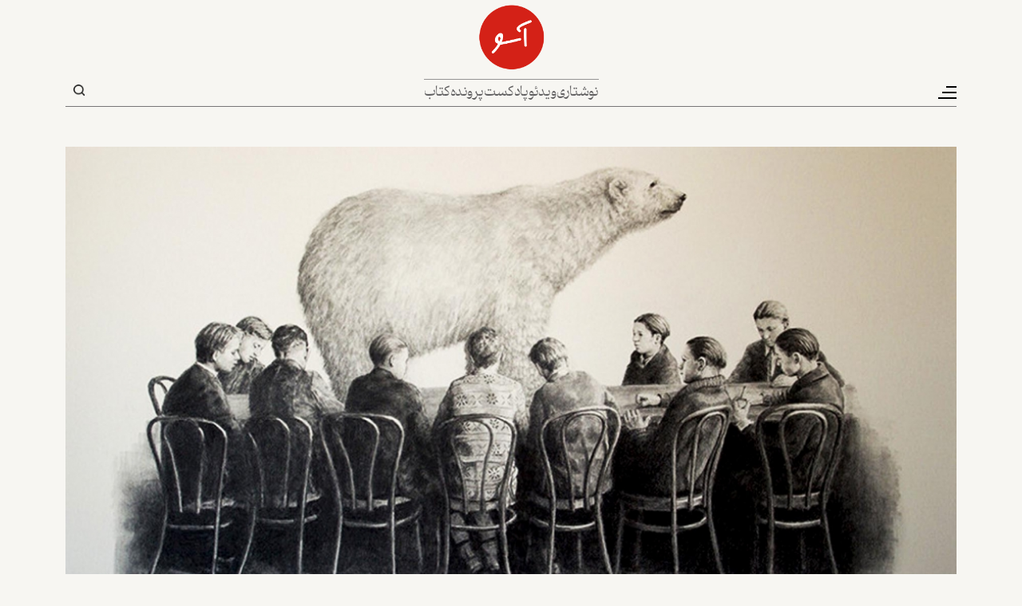

--- FILE ---
content_type: text/html; charset=UTF-8
request_url: https://www.aasoo.org/fa/podcast/3585
body_size: 17475
content:
<!DOCTYPE html>
<html lang="fa" dir="rtl" prefix="og: https://ogp.me/ns#" class="lang-fa">
  <head>
    <meta charset="utf-8" />
<script async src="https://www.googletagmanager.com/gtag/js?id=G-Z5GW35ES76"></script>
<script>window.dataLayer = window.dataLayer || [];function gtag(){dataLayer.push(arguments)};gtag("js", new Date());gtag("set", "developer_id.dMDhkMT", true);gtag("config", "G-Z5GW35ES76", {"groups":"default","page_placeholder":"PLACEHOLDER_page_location","allow_ad_personalization_signals":false});gtag("config", "UA-102245072-1", {"groups":"default","anonymize_ip":true,"page_placeholder":"PLACEHOLDER_page_path","allow_ad_personalization_signals":false});</script>
<meta name="description" content="چند روز پیش، به دوستی گفتم که مرکز ایالت تنسی ناکس‌ویل است. او بی‌درنگ با دستش اشاره کرد که نه نه نه، و گفت: «خیر، نشویل است.» پیداست که حرف من درست نبود. اما از آنجا که به درستیِ آنچه می‌گفتم عقیده داشتم، باری به هر حال راستگو بودم. هرچند اشتباه کردم اما دروغ نگفتم. این تمایز میان درستی و راستگویی مهم است اما بیم آن می‌رود که در بحث و جدل‌های مربوط به سیاستِ «پساحقیقت» و «اخبار جعلی» گم شود." />
<link rel="canonical" href="https://www.aasoo.org/fa/podcast/3585" />
<link rel="shortlink" href="https://www.aasoo.org/fa/podcast/3585" />
<link rel="image_src" href="/sites/default/files/aasoo_all_files/image/Articles%20Title%20Image%2B_10.jpg" />
<meta property="og:site_name" content="آسو" />
<meta property="og:type" content="website" />
<meta property="og:url" content="https://www.aasoo.org/fa/podcast/3585" />
<meta property="og:title" content="چه تفاوت‌هایی میان دروغ و اشتباه صادقانه وجود دارد؟" />
<meta property="og:description" content="چند روز پیش، به دوستی گفتم که مرکز ایالت تنسی ناکس‌ویل است. او بی‌درنگ با دستش اشاره کرد که نه نه نه، و گفت: «خیر، نشویل است.» پیداست که حرف من درست نبود. اما از آنجا که به درستیِ آنچه می‌گفتم عقیده داشتم، باری به هر حال راستگو بودم. هرچند اشتباه کردم اما دروغ نگفتم. این تمایز میان درستی و راستگویی مهم است اما بیم آن می‌رود که در بحث و جدل‌های مربوط به سیاستِ «پساحقیقت» و «اخبار جعلی» گم شود." />
<meta property="og:image" content="https://www.aasoo.org/sites/default/files/aasoo_all_files/image/Articles%20Title%20Image%2B_10.jpg" />
<meta property="og:image:url" content="https://www.aasoo.org/sites/default/files/aasoo_all_files/image/Articles%20Title%20Image%2B_10.jpg" />
<meta property="og:image:secure_url" content="https://www.aasoo.org/sites/default/files/aasoo_all_files/image/Articles%20Title%20Image%2B_10.jpg" />
<meta name="twitter:card" content="summary_large_image" />
<meta name="twitter:site" content="@NashrAasoo" />
<meta name="twitter:title" content="چه تفاوت‌هایی میان دروغ و اشتباه صادقانه وجود دارد؟" />
<meta name="twitter:description" content="چند روز پیش، به دوستی گفتم که مرکز ایالت تنسی ناکس‌ویل است. او بی‌درنگ با دستش اشاره کرد که نه نه نه، و گفت: «خیر، نشویل است.» پیداست که حرف من درست نبود. اما از آنجا که به درستیِ آنچه می‌گفتم عقیده داشتم، باری به هر حال راستگو بودم. هرچند اشتباه کردم اما دروغ نگفتم. این تمایز میان درستی و راستگویی مهم است اما بیم آن می‌رود که در بحث و جدل‌های مربوط به سیاستِ «پساحقیقت» و «اخبار جعلی» گم شود." />
<meta name="twitter:image" content="https://www.aasoo.org/sites/default/files/aasoo_all_files/image/Articles%20Title%20Image%2B_10.jpg" />
<meta name="Generator" content="Drupal 10 (https://www.drupal.org)" />
<meta name="MobileOptimized" content="width" />
<meta name="HandheldFriendly" content="true" />
<meta name="viewport" content="width=device-width, initial-scale=1.0" />
<link rel="icon" href="/themes/saleh/favicon.ico" type="image/vnd.microsoft.icon" />
<link rel="alternate" hreflang="fa" href="https://www.aasoo.org/fa/podcast/3585" />

    <title>چه تفاوت‌هایی میان دروغ و اشتباه صادقانه وجود دارد؟ | آسو</title>
    <link rel="stylesheet" media="all" href="/core/modules/system/css/components/align.module.css?t85azi" />
<link rel="stylesheet" media="all" href="/core/modules/system/css/components/fieldgroup.module.css?t85azi" />
<link rel="stylesheet" media="all" href="/core/modules/system/css/components/container-inline.module.css?t85azi" />
<link rel="stylesheet" media="all" href="/core/modules/system/css/components/clearfix.module.css?t85azi" />
<link rel="stylesheet" media="all" href="/core/modules/system/css/components/details.module.css?t85azi" />
<link rel="stylesheet" media="all" href="/core/modules/system/css/components/hidden.module.css?t85azi" />
<link rel="stylesheet" media="all" href="/core/modules/system/css/components/item-list.module.css?t85azi" />
<link rel="stylesheet" media="all" href="/core/modules/system/css/components/js.module.css?t85azi" />
<link rel="stylesheet" media="all" href="/core/modules/system/css/components/nowrap.module.css?t85azi" />
<link rel="stylesheet" media="all" href="/core/modules/system/css/components/position-container.module.css?t85azi" />
<link rel="stylesheet" media="all" href="/core/modules/system/css/components/reset-appearance.module.css?t85azi" />
<link rel="stylesheet" media="all" href="/core/modules/system/css/components/resize.module.css?t85azi" />
<link rel="stylesheet" media="all" href="/core/modules/system/css/components/system-status-counter.css?t85azi" />
<link rel="stylesheet" media="all" href="/core/modules/system/css/components/system-status-report-counters.css?t85azi" />
<link rel="stylesheet" media="all" href="/core/modules/system/css/components/system-status-report-general-info.css?t85azi" />
<link rel="stylesheet" media="all" href="/core/modules/system/css/components/tablesort.module.css?t85azi" />
<link rel="stylesheet" media="all" href="/core/modules/views/css/views.module.css?t85azi" />
<link rel="stylesheet" media="all" href="/modules/contrib/ckeditor5_plugin_pack/modules/ckeditor5_plugin_pack_indent_block/css/indent-block.css?t85azi" />
<link rel="stylesheet" media="all" href="/themes/saleh/css/colorbox.css?t85azi" />
<link rel="stylesheet" media="all" href="/themes/saleh/slick/slick.css?t85azi" />
<link rel="stylesheet" media="all" href="/themes/saleh/slick/slick-theme.css?t85azi" />
<link rel="stylesheet" media="all" href="/themes/saleh/css/fontawesome-all.min.css?t85azi" />
<link rel="stylesheet" media="all" href="/themes/saleh/css/bootstrap.min.css?t85azi" />
<link rel="stylesheet" media="all" href="/themes/saleh/fontello/css/fontello.css?t85azi" />
<link rel="stylesheet" media="all" href="/themes/saleh/css/fonts.css?t85azi" />
<link rel="stylesheet" media="all" href="/themes/saleh/css/global-setting.css?t85azi" />
<link rel="stylesheet" media="all" href="/themes/saleh/css/style.css?t85azi" />

    
  </head>
  <body class="node-3585 lang-fa path-node page-node-type-podcast"  class="node-3585 lang-fa path-node page-node-type-podcast" id="main">
        <a href="#main-content" class="visually-hidden focusable skip-link">
      رفتن به محتوای اصلی
    </a>
    
      <div class="dialog-off-canvas-main-canvas" data-off-canvas-main-canvas>
    <div class="body-wrapper container-fluid">
    <header>
        <div class="hamburgerMenu">
            <div class="menu-inner">
                <div class="logo">
                      <div>
    <div id="block-saleh-sidelogo">
  
    
      
            <div class="field field--name-body field--type-text-with-summary field--label-hidden field__item"><a href="/"><img src="/sites/default/files/inline-images/logo-black.png" data-entity-uuid="e7d11c95-544c-4f2a-9a1c-2d1d7e9c5528" data-entity-type="file" alt="logo-black" width="145" height="144" loading="lazy"></a></div>
      
  </div>

  </div>

                </div>
                <div class="top-menu">
                      <div>
    <nav role="navigation" aria-labelledby="block-saleh-mainnavigation-menu" id="block-saleh-mainnavigation">
            
  <h2 class="visually-hidden" id="block-saleh-mainnavigation-menu">Main navigation</h2>
  

        

                       <ul class="menu-main menu" data-drupal-selector="menu-main">     
      
      
      
      
      
      
      
                                <li class="menu-main__item">                <a href="/fa/essays" class="menu-main__link" data-drupal-link-system-path="essays">نوشتاری</a>
              </li>
      
      
                                <li class="menu-main__item">                <a href="/fa/videos" class="menu-main__link" data-drupal-link-system-path="videos">ویدئو</a>
              </li>
      
      
                                <li class="menu-main__item">                <a href="/fa/podcasts" class="menu-main__link" data-drupal-link-system-path="podcasts">پادکست</a>
              </li>
      
      
                                <li class="menu-main__item">                <a href="/fa/folders" class="menu-main__link" data-drupal-link-system-path="folders">پرونده</a>
              </li>
      
      
                                <li class="menu-main__item">                <a href="/fa/books" class="menu-main__link" data-drupal-link-system-path="books">کتاب</a>
              </li>
          </ul>
   

  </nav>

  </div>

                </div>
                <div class="mid-menu">
                      <div>
    <div class="views-element-container" id="block-saleh-views-block-folder-menu-block-1">
  
    
      <div><div class="js-view-dom-id-cc17ed506459f01717b9d432e359243079b97eac346534aa0dd073d37bf8f1b9">
  
  
  

  
  
  

  <div class="row"><div class="item-list">
  
  <ul class="menu">

          <li><a href="/fa/daneshkadeh" hreflang="fa">دانشکده</a></li>
          <li><a href="/fa/folder/4782" hreflang="fa">زنان و تغییر قانون</a></li>
          <li><a href="/fa/folder/4885" hreflang="fa">درس‌گفتارهای عباس امانت درباره‌ی تاریخ ایران</a></li>
    
  </ul>

</div>
</div>

    

  
  

  
  
</div>
</div>

  </div>

  </div>

                </div>
                <div class="bottom-menu">
                      <div>
    <nav role="navigation" aria-labelledby="block-saleh-sidemenu2-menu" id="block-saleh-sidemenu2">
            
  <h2 class="visually-hidden" id="block-saleh-sidemenu2-menu">Side Menu 2</h2>
  

        

                       <ul class="menu-side-menu-2 menu" data-drupal-selector="menu-main">     
      
                                <li class="menu-side-menu-2__item">                <a href="/fa/newsletter" class="menu-side-menu-2__link" data-drupal-link-system-path="node/125">اشتراک خبرنامه</a>
              </li>
      
      
                                <li class="menu-side-menu-2__item">                <a href="/fa/contact" class="menu-side-menu-2__link" data-drupal-link-system-path="contact">تماس با ما</a>
              </li>
      
      
                                <li class="menu-side-menu-2__item">                <a href="/fa/about" class="menu-side-menu-2__link" data-drupal-link-system-path="node/5">درباره‌ی ما</a>
              </li>
      
      
                                <li class="menu-side-menu-2__item">                <a href="/fa/archive" class="menu-side-menu-2__link" data-drupal-link-system-path="archive">آرشیو</a>
              </li>
      
      
      
      
      
      
      
      
          </ul>
   

  </nav>

  </div>

                </div>
                <div class="follow-us">
                      <div>
    <nav role="navigation" aria-labelledby="block-saleh-social-menu" id="block-saleh-social">
      
  <h2 id="block-saleh-social-menu">ما را دنبال کنید</h2>
  

        

              <ul class="menu">
                          <li class="menu-item youtube_play"
                      >
        <a href="https://www.youtube.com/@NashrAasoo" link="_blank" item="youtube_play">Youtube</a>
              </li>
                      <li class="menu-item soundcloud"
                      >
        <a href="https://www.soundcloud.com/NashrAasoo" link="_blank" item="soundcloud">SoundCloud</a>
              </li>
                      <li class="menu-item paperplane"
                      >
        <a href="https://www.telegram.me/NashrAasoo" link="_blank" item="paperplane">Telegram</a>
              </li>
                      <li class="menu-item facebook"
                      >
        <a href="https://www.facebook.com/NashrAasoo" link="_blank" item="facebook">Facebook</a>
              </li>
                      <li class="menu-item instagram"
                      >
        <a href="https://www.instagram.com/NashrAasoo" link="_blank" item="instagram">Instagram</a>
              </li>
                      <li class="menu-item x"
                      >
        <a href="https://x.com/NashrAasoo" link="_blank" item="x">X</a>
              </li>
        </ul>
  

  </nav>

  </div>

                </div>
            </div>
        </div>
        <div class="col-12 top-bar">
            <div class="container">
                <div class="menu-wrapper">
                    <button class="navbar-toggler" type="button" aria-label="Toggle navigation">
                        <span class="navbar-toggler-icon"></span>
                    </button>
                </div>
                <div class="center-box">
                    <div class="logo">
                          <div>
    <div id="block-saleh-site-branding">
  
    
        <a href="/fa" rel="home">
      <img src="/sites/default/files/logo_2.png" alt="خانه" fetchpriority="high" />
    </a>
      
</div>

  </div>

                    </div>
                    <div class="direct-links">
                          <div>
    <nav role="navigation" aria-labelledby="block-saleh-mainnavigation-menu" id="block-saleh-mainnavigation">
            
  <h2 class="visually-hidden" id="block-saleh-mainnavigation-menu">Main navigation</h2>
  

        

                       <ul class="menu-main menu" data-drupal-selector="menu-main">     
      
      
      
      
      
      
      
                                <li class="menu-main__item">                <a href="/fa/essays" class="menu-main__link" data-drupal-link-system-path="essays">نوشتاری</a>
              </li>
      
      
                                <li class="menu-main__item">                <a href="/fa/videos" class="menu-main__link" data-drupal-link-system-path="videos">ویدئو</a>
              </li>
      
      
                                <li class="menu-main__item">                <a href="/fa/podcasts" class="menu-main__link" data-drupal-link-system-path="podcasts">پادکست</a>
              </li>
      
      
                                <li class="menu-main__item">                <a href="/fa/folders" class="menu-main__link" data-drupal-link-system-path="folders">پرونده</a>
              </li>
      
      
                                <li class="menu-main__item">                <a href="/fa/books" class="menu-main__link" data-drupal-link-system-path="books">کتاب</a>
              </li>
          </ul>
   

  </nav>

  </div>

                    </div>
                </div>
                <div class="searchandlink">
                    <div class="language-switcher">
                                                                                                                            </div>
                    <div class="otlink">
                        
                    </div>
                    <div class="search-box">
                        <button class="search-toggle" type="button">Search</button>
                        <div class="search-block-form">
                              <div>
    <div class="search-block-form" data-drupal-selector="search-block-form" id="block-saleh-searchform" role="search">
  
    
      <form action="/fa/search/nodes" method="get" id="search-block-form" accept-charset="UTF-8">
  <div class="js-form-item form-item js-form-type-search form-item-keys js-form-item-keys form-no-label">
      <label for="edit-keys" class="visually-hidden">جستجو</label>
        <input title="عبارتی را که می‌خواهید جستجو گردد را وارد نمایید." data-drupal-selector="edit-keys" type="search" id="edit-keys" name="keys" value="" size="15" maxlength="128" class="form-search" />

        </div>
<div data-drupal-selector="edit-actions" class="form-actions js-form-wrapper form-wrapper" id="edit-actions"><input data-drupal-selector="edit-submit" type="submit" id="edit-submit" value="جستجو" class="button js-form-submit form-submit" />
</div>

</form>

  </div>

  </div>

                        </div>
                    </div>
                </div>
            </div>
        </div>
    </header>
    <section>
        <div class="main-wrapper">
		            <div class="article-detail">
                <div class="container">
                      <div>
    <div data-drupal-messages-fallback class="hidden"></div><div id="block-saleh-saleh-system-main">
  
    
      <article data-history-node-id="3585" class="node node--type-podcast node--promoted node--sticky node--view-mode-full">

		<div class="row">
		<div class="col-12">
			<div class="img-box">
				
            <div class="field field--name-field-field-himage field--type-image field--label-hidden field__item">  <img loading="lazy" src="/sites/default/files/aasoo_all_files/image/Articles%20Title%20Image%2B_10.jpg" width="1098" height="619" alt="" />

</div>
      
				<div class="img-foot">
					
				</div>
			</div>
			<div class="content-box">
				<h6>07 اکتبر 2021</h6>
				<h1>
					
<span>چه تفاوت‌هایی میان دروغ و اشتباه صادقانه وجود دارد؟</span>

				</h1>
				<p><strong></strong></p>
				<h5>
            <div class="field field--name-field-director field--type-string field--label-hidden field__item">ریچارد وی ریوز</div>
      </h5>

				
            <div class="field field--name-field-desc field--type-text-long field--label-hidden field__item"><p><iframe frameborder="0" scrolling="no" src="https://w.soundcloud.com/player/?url=https%3A//api.soundcloud.com/tracks/1138075168&amp;color=%23ff5500&amp;auto_play=false&amp;hide_related=false&amp;show_comments=true&amp;show_user=true&amp;show_reposts=false&amp;show_teaser=true&amp;visual=true" width="100%"></iframe></p>
</div>
      
				
            <div class="field field--name-field-content field--type-text-long field--label-hidden field__item"><p dir="RTL">&nbsp;</p>

<p dir="RTL">چند روز پیش، به دوستی گفتم که مرکز ایالت تنسی ناکس‌ویل است. او بی‌درنگ با دستش اشاره کرد که نه نه نه، و گفت: «خیر، نشویل است.»</p>

<p dir="RTL">پیداست که حرف من درست نبود. اما از آنجا که به درستیِ آنچه می‌گفتم عقیده داشتم، باری به هر حال&nbsp;<strong>راستگو</strong>&nbsp;بودم. هرچند اشتباه کردم اما دروغ نگفتم. این تمایز میان درستی و راستگویی مهم است اما بیم آن می‌رود که در بحث و جدل‌های مربوط به سیاستِ «پساحقیقت» و «اخبار جعلی» گم شود.</p>

<p dir="RTL">بسیاری از ما چه بسا ندانسته اغلب مطالب پیش‌پاافتاده‌ی نادرستی را با دیگران در میان می‌گذاریم. امروزه، تقریباً همیشه کسی هست که موبایل به دست آماده باشد تا مطلب ما را اصلاح کند. اگر واقعاً اهمیت داشته باشد، احتمالاً به خود زحمت می‌دهیم که درستی داده‌های خود را بسنجیم.</p>

<p dir="RTL">خطرات اشتباه کردن برای نهادهای دولتی، دانشگاه‌ها و رسانه‌ها بسیار بیشتر است. بنابراین، آن‌ها سخت تلاش می‌کنند ــ یا دست‌کم&nbsp;<strong>باید</strong>&nbsp;سخت تلاش کنند ــ تا مطالب‌شان را درست و روشن ارائه دهند. اشتباه من در مورد ناکس‌ویل به «نیویورک تایمز» راه پیدا نمی‌کرد، مگر آنکه دبیران سرویس خبری و راستی‌آزمایان در فرایند ویرایش غفلت کرده باشند.</p>

<p dir="RTL">اما گاه حتی روزنامه‌نگاران شریف و پژوهشگران دقیق اشتباه می‌کنند. اشتباهات صادقانه رخ می‌دهد. وقتی این اشتباهات مطرح می‌شود بلافاصله تصدیق و رفع و رجوع می‌شود؛ چه بسا پرسش‌هایی دشوار درباره‌ی کاستی‌های روش و فرایند کار که به اشتباه انجامیده نیز مطرح شود. اما تفاوت بسیار زیادی میان اشتباه و دروغ ــ و میان «اخبار جعلی» و «اخبار اشتباه» ــ وجود دارد. خبر جعلی همیشه اشتباه است، و به همین منظور جعل شده است. اما خبر اشتباه همیشه جعلی نیست بلکه ممکن است صرفاً یک خطا باشد.</p>

<p dir="RTL">هواداران سیاسی سعی می‌کنند که این تمایز حساس را محو کنند. در سال 2018، دونالد ترامپ، رئیس جمهور وقت ایالات متحده، و کمیته‌ی ملی جمهوری‌خواهان 11 «جایزه‌ی اخبار جعلی» را (مسابقه‌ای که پیشتر خود پرزیدنت ترامپ به صورتی طنزآلود برای انتقاد از رسانه‌ها به راه انداخته بود) میان رسانه‌های خبری گوناگون توزیع کردند. اما بیشتر رسانه‌هایی که این اقلام خبری در آن‌ها پخش شده بود مدت کوتاهی پس از آن به خطای خود پی برده و فوراً آن را تصحیح کرده و/ یا ادعای خود را با توضیحات کامل پس گرفته بودند. آن‌ها اظهاراتی نادرست بودند اما جعلی نبودند.</p>

<p dir="RTL">وقتی نوبت به اطلاعات عمومی در حوزه‌ی بهداشت و سلامت می‌رسد، خطرات بیشتر می‌شود.‌ در هنگام شیوع بیماری همه‌گیر کووید-19، همه‌ی ما به دنبال توصیه‌های فوری و دقیق درباره‌ی بایدها و نبایدها بودیم. اما این ویروس، همان‌طور که نام موقتی‌اش نشان می‌دهد، ویروس جدیدی است. دانشمندان تقلا می‌کردند بفهمند که این چه ویروسی است، چگونه سرایت می‌کند، و چگونه می‌توان آن را از بین برد. پاسخ صادقانه به بسیاری از پرسش‌های اضطراری ما این بود: «هنوز نمی‌دانیم.» مردم باید با اطلاعات ناقص هدایت می‌شدند. اشتباهات زیادی رخ داد. برخی از توصیه‌های اولیه غلط بود ــ سرانجام معلوم شد که ماسک زدن حتی مهم‌تر از شستن دست است، و محیط بیرون تفاوت زیادی با محیط داخل دارد، و از این قبیل. بسیاری از توصیه‌های رسمی نادرست بودند اما جعلی نبودند. مهم‌ترین مسئله برای شهروندان این نیست که آیا توصیه‌های بهداشتی عمومی همیشه درست است یا نه، بلکه این است که آیا مسئولان بهداشت عمومی همیشه سعی در اصلاح آن توصیه‌ها دارند یا نه ــ و آیا صادقانه و به روشنی آنچه را زِینب توفنگچی «حقیقت دردناک» نامیده است به دیگران ابلاغ می‌کنند یا نه. صداقت و راستگویی پایه‌ی اعتماد همگان است و نه درست بودنِ داده‌ها.</p>

<p dir="RTL">در مواجهه با نیاز مبرم به اطلاعات، ما فقط خواهان حقیقت‌ایم. در پاسخ به پرسش «راه اورژانس کدام است؟»، تمام آنچه واقعاً اهمیت دارد دقیق بودن پاسخ است. اما بیشتر وقت‌ها، مهم‌تر این است که شخص صادقانه حرف بزند تا اینکه حقیقت را بگوید، مخصوصاً وقتی که پاسخ‌ها هنوز روشن نیستند. اغلب ما آدم‌ها نسبت به دوستی که به صدق و راستی اشتباه می‌کند، اشتباهی که چه بسا مبتنی بر اطلاعات ناکافی است، احساس دیگری داریم تا نسبت به دوستی که عمداً به ما دروغ می‌گوید. و در عین حال می‌دانیم که هیچ‌کس نمی‌تواند 100 درصد مواقع درباره‌ی همه‌چیز 100 درصد درست بگوید، و اشتباهات ناخواسته را می‌بخشیم. همین امر باید در مورد نهادهای ما هم صدق کند.</p>

<p dir="RTL">در اواخر سال 2020، باراک اوباما رئیس جمهور پیشین ایالات متحده، به نشریه‌ی&nbsp;<strong>آتلانتیک</strong>&nbsp;گفت:</p>

<p dir="RTL">اگر ما قابلیت تشخیص درست از نادرست را نداشته باشیم، پس در اصل بازار ایده‌ها و اندیشه‌ها خوب کار نمی‌کند. و در اصل دموکراسی ما خوب کار نمی‌کند. ما در حال ورود به بحرانی شناخت‌شناسانه هستیم.</p>

<p dir="RTL">به نظر من، اوباما درباره‌ی بحران شناخت‌شناسانه برحق است. اما تصور می‌کنم که مسئله عمیق‌تر از چیزی است که او می‌گوید. مسئله صرفاً توانایی تمیز دادن درست از نادرست نیست. مسئله توانایی تمیز دادن این است که چه کسی&nbsp;<strong>تلاش</strong>&nbsp;می‌کند که حقیقت را ارائه دهد، حتی اگر همیشه موفق به این کار نشود. مسئله این نیست که «حقیقت کجاست؟» بلکه این است: «چه کسی در گفته‌اش صداقت دارد؟»</p>

<p dir="RTL">صدق گزاره را می‌توان به طریق تجربی آزمود: راستی‌آزمایی داده‌ها به همین منظور صورت می‌گیرد. سازمان‌‌های رسانه‌ایِ گوناگون ادعاها را بر حسب صحت و سقم‌شان دسته‌بندی می‌کنند. در ایالات متحده، پروژه‌ی&nbsp;<strong>واشنگتن پست</strong>&nbsp;(«راستی‌آزمایی داده‌ها» [The Fact Checker]) به ادعاهای سیاستمداران نمره‌ی پینوکیویی از یک تا چهار می‌دهد. و داده‌سنجی سیاسیِ [PolitiFact] موسسه‌ی پوینتر حقیقت‌سنجیِ شش درجه‌ای دارد که از «راست» شروع می‌شود تا مرتبه‌ی «دروغی که عیان است و دم خروسش پیداست».</p>

<p dir="RTL">اما ارزیابی صداقت دشوارتر است زیرا مستلزم این است که بدانیم که گوینده چه می‌داند ــ یعنی بدانیم که در ذهن او چه می‌گذرد. آیا این یک دروغ است یا اشتباهی صادقانه؟ یک روش برای فهمیدن آن این است که ببینیم شخص به شواهدی مبنی بر نادرست بودن ادعایش چگونه واکنش نشان می‌دهد. اگر باز هم بی‌توجه به آن ادعایش را تکرار کرد، روشن است که صداقت ندارد. یک خطای صادقانه که دوشنبه روی دهد و سه‌شنبه تصحیح شود اگر چهارشنبه باز هم تکرار شود به دروغ تبدیل می‌شود.</p>

<p dir="RTL">همان‌طور که برنارد ویلیامز، در کتاب پیشگویانه‌ی آخرش،&nbsp;<strong>صدق و صداقت: رساله‌ای در تبارشناسی</strong>&nbsp;(2002)، نوشته است:</p>

<p dir="RTL">اگر آنچه به آن اعتقاد داریم نادرست از آب درآید، چنین نتیجه نمی‌شود که نباید به آن اعتقاد می‌داشتیم. آنچه نتیجه می‌شود این است که اگر نادرستی آن را فهمیدیم، دیگر به داشتن آن اعتقاد ادامه ندهیم ...</p>

<p dir="RTL">صدق امری تجربی است اما صداقت امری اخلاقی است. صدق محصولِ نهایی است؛ صداقت عنصری ضروری و مهم در تولید آن است. مقصرِ بحران شناخت‌شناسانه را سیاستمداران پوپولیست، و برنامه‌های تکنولوژیک، و ترول‌های سودجو می‌دانند. این‌ها همه مهم‌اند. اما مشکل واقعی فقدان فضیلت، مخصوصاً فضیلتِ صداقت است. بحران شناختی یک بحران اخلاقی است؛ و مستلزم راه‌حل‌های اخلاقی است...</p>

<p dir="RTL">ویلیامز می‌گوید که صداقت متکی بر دو فضیلت اصلی است: دقت و خلوص. فضیلت دقیق بودن مستلزم آن است که «حداکثر تلاش ممکن را برای کسب باورهای حقیقی بکنی». منظور این نیست که همگی باید سعی کنیم تا در همه چیز متخصص جهانی شویم. همان‌طور که ویلیامز می‌گوید، نوعی «تقسیم کار شناختی» ضروری وجود دارد. ما معمولاً به دیگران برای دانستن اینکه چگونه مطمئن باشیم که آب آشامیدنی‌مان سالم است یا چگونه آپاندیس خود را خارج کنیم اعتماد می‌کنیم. نکته‌ی مهم این است که آنچه را در توان داریم، مخصوصاً در مورد امور مهم‌تر، در محدوده‌ی شناخت و لیاقت و کاردانی خود انجام دهیم.</p>

<p dir="RTL">ویلیامز اضافه می‌کند که دقت «فضیلتی است که مردم را تشویق می‌کند در تلاش برای یافتن حقیقت بیشتر کوشش کنند، نه اینکه صرفاً هر چیز باورگونه‌ای را که به ذهن‌شان رسید بپذیرند.» دوست من هنگامی که حرف مرا درباره‌ی ناکس‌ویل اصلاح می‌کرد این فضیلت را نشان می‌داد. شخصی که توصیه‌های بهداشت عمومی را درباره‌ی ماسک زدن یا واکسن می‌خواند، به جای آنکه به سادگی حرف همسایه‌اش را باور کند، چنین فضیلتی را از خود بروز می‌دهد. افزایش کوشش اغلب می‌تواند فقط به معنای توجه کردن به منابع خبریِ معتبرتر از آن چیزی باشد که منابع فیسبوک شخصی ما در مورد مثلاً انتخابات یا همه‌گیری کووید در اختیارمان می‌گذارند.</p>

<blockquote>
<p dir="RTL"><span style="font-size:20px;"><strong>تفاوت بسیار زیادی میان اشتباه و دروغ ــ و میان «اخبار جعلی» و «اخبار اشتباه» ــ وجود دارد. خبر جعلی همیشه اشتباه است، و به همین منظور جعل شده است. اما خبر اشتباه همیشه جعلی نیست بلکه ممکن است صرفاً یک خطا باشد.</strong></span></p>
</blockquote>

<p dir="RTL">پس از تلاش برای دستیابی به اطلاعات دقیق، باید آن را تماماً و صادقانه به اشتراک بگذاریم. این فضیلتِ خلوص است، که، همان‌طور که ویلیامز می‌گوید، مستلزم آن است که «آنچه می‌گوییم نشان‌دهنده‌ی آن چیزی باشد که اعتقاد داریم». ممکن است این آسان به نظر برسد. اما گاهی وسوسه می‌شویم که باورهای خود، یا دست‌کم قسمتی از آن‌ها، را پنهان کنیم، یعنی وقتی که برای خلوص داشتن کمی شهامت لازم است. شاید شما سرانجام به این عقیده رسیده باشید که مهم است که همه در کلیسا در هنگام اجرای مراسم ماسک بزنند اما اکثر اعضای کلیسای شما فکر می‌کنند که ماسک زدن از حیث نزاکت سیاسی کاری احمقانه است. وقتی که موضوع مطرح می‌شود، شاید آسان‌تر باشد که، دست‌کم از دیدگاهی اجتماعی، سکوت کنید. اما خلوص داشتن به معنای بی‌پرده حرف زدن است. اگر گاه انتظار شجاعت داشتن از جانب گوینده می‌رود، از شنونده هم انتظار اعتماد داشتن می‌رود. باز هم به گفته‌ی ویلیامز: «صداقت شکلی از قابل‌اعتمادبودن است، آن چیزی که به نحوی خاص به گفتار مربوط می‌شود.»</p>

<p dir="RTL">البته ممکن است موقعیت‌هایی وجود داشته باشد که صرفه‌جوتر بودن از حیث اخلاقی موجه باشد، همان‌طور که ادموند برک [Edmund Burke] می‌گوید. او در سال 1796 در «<strong>دو نامه درباره‌ی پیشنهاداتی برای صلح با راهنمای شاه‌کشی»</strong>&nbsp;[شاهی که در انقلاب کبیر فرانسه سرش را با گیوتین زدند] نوشت: «نادرستی و فریب هرچه باشد در هیچ موردی مجاز نیست، اما، همان‌گونه که در مشق تمام فضیلت‌ها چنین است، نوعی اقتصاد و صرفه‌جویی در گفتن حقیقت وجود دارد.»</p>

<p dir="RTL">برک تأکید می‌کرد که «صرفه‌جویی در بیان حقیقت» فقط در شرایط خاصی موجه است. از جمله‌ی آن‌ها پنهان کردن حقیقتی جزئی است برای آنکه اسباب کدورت و رنجش غیرضروری نشود؛ یا در خلال مذاکرات سیاسی یا بین‌المللی؛ یا در مواردی که پنهان کردن حقیقت زندگی عده‌ای را نجات می‌دهد. اصولاً در کل، خلوص داشتن به معنای کتمان نکردن چیزی از شنونده است. برای همین است که از شهود خواسته می‌شود که سوگند بخورند که نه فقط حقیقت را، بلکه کل حقیقت را (دست‌کم کل حقیقتی را که مربوط به مسئله‌ی موجود است) خواهند گفت.</p>

<p dir="RTL">این دو فضیلت صداقت ــ دقت و خلوص ــ در میان کسانی که در نهادهای تحقیق، تدریس و ارتباطات مشغول به کارند بیشترین ارزش را دارد. همان‌طور که ویلیامز خاطرنشان می‌کند، مرجعیت دانشگاهیان و محققان ریشه در صداقت آن‌ها در این هر دو مورد دارد: «آن‌ها دقت می‌کنند، و دروغ نمی‌گویند.» در مورد روزنامه‌نگاران و داوران و قضات نیز همین را می‌توان (یا دست‌کم باید) گفت.</p>

<p dir="RTL">این حرفه‌ها در بطن چیزی نهفته است که جاناتان راوچِ [Jonathan Rauch] آن را «قانون اساسی شناخت» می‌خواند. این قانون اساسی بر طبق قواعدی، به طور خاص، آزادی فرضیه‌پردازی و مسئولیتِ تن دادن به بازنگری و بررسی دقیق، عمل می‌کند. همان‌طور که راوچ می‌نویسد:</p>

<p dir="RTL">اجتماعی که از این قواعد پیروی می‌کند با ارزش‌ها و عملکردهایش، نه با حد و مرزهایش، تعریف و تحدید می‌شود، و نیز به هیچ‌وجه محدود به محققان، دانشگاهیان و دانشمندان نیست. بلکه شامل روزنامه‌نگاری، هیئت قضات، پلیس و سازمان‌های اطلاعاتی نیز می‌شود ــ تمام حرفه‌های مبتنی بر شواهد که نیازمند فرضیه‌های رقیب برای به آزمون کشیده شدن و موجه شدن هستند. اعضای این اجتماع خود و یکدیگر را مسئول خطاهایشان می‌دانند.</p>

<p dir="RTL">آنچه بر ضد این قانون اساسی عمل می‌کند نیروهایی است که راوچ آن‌ها را نیروهای «شناخت‌شناسی ترول‌ها» می‌نامد. ترول‌ها در پیِ حقیقت نیستند بلکه نابودی دشمن را طالب‌اند، خواه دشمنِ شخصی آن‌ها باشد خواه دشمن ایده‌ها و عقاید آن‌ها. ترول‌ها نه فقط از نشان دادن فضیلت‌های خلوص و دقت‌ عاجزند بلکه دقیقاً در جهت متضاد کار می‌کنند، و آگاهانه نظرات و نگرش‌هایی تحریف‌شده و وارونه از واقعیت را، بر مبنای اطلاعات دست‌چین‌شده، عرضه می‌کنند. انتخابات 2020 ایالات متحده یک کلاس پیشرفته در شناخت‌شناسی ترول‌ها بود. ترامپ، وکلای او و قشون حامیانش وقایع کوچک استثنایی از خطاها یا حتی موارد چندی از تقلب‌های حقیقی را گرفتند تا تصویری کلی از «تقلب در انتخابات» را ترسیم کنند. خود ترامپ دستگاه‌های شمارش آرا را با استناد به شمارش نادرست در بخش آنتریم در ایالت میشیگان شک‌برانگیز خواند. سرانجام معلوم شد که، در واقع، خطایی رخ داده است ــ اما این یک خطای رسمی و اداری بود که به هنگام راه‌اندازی نرم‌افزار جدول‌بندی داده‌ها رخ داد، و به سرعت تصحیح شد، و ربطی به دستگاه‌های شمارش آرا نداشت.</p>

<p dir="RTL">ترامپ و مریدانش داستان‌های مشابهی را بزرگ جلوه دادند، درباره‌ی مردگانی که رأی داده‌اند، یا کسانی که دو بار رأی داده‌اند، یا آرایی که [در سطل زباله] «پیدا شد»، درباره‌ی ناظران انتخاباتی که از ورود آن‌ها به محل شمارش آرا جلوگیری کردند، و از این قبیل. در هر مورد، احتمالاً فقط سرسوزنی از حقیقت یافت می‌شد، اما بی‌رحمانه درباره‌ی آن مبالغه شد، و در نتیجه همه‌ی شواهد نقض به نحوی نظام‌مند نادیده گرفته شد. شاید اشاره به چند شیوه‌ی متفاوت تقلب در انتخابات، به جای تلاش عملی برای اثبات یک شیوه‌ی واحد، عجیب به نظر برسد اما این نفهمیدن و بی‌توجهی به نکته‌ی اصلی است. هدف رد کردن یک ادعا و اثبات دیگری نیست. هدف ایجاد شک و تردید نسبت به تمامی ادعاهاست، تا ایده‌ی خود حقیقت را، با ترفندی که استیو بَنِن [Steve Bannon] «گرد و خاک به پا کردن» می‌خواند، بی‌ثبات کند.</p>

<p dir="RTL">فضیلت صداقت دچار تباهی مصیبت‌باری شده است، و البته تقصیرِ آن عمدتاً به گردن بسیاری از رهبران پوپولیست و جنبش‌های سالیان اخیر است. اما نیروهای دیگری هم در کار بوده است، نیروهایی که به پوپولیسم دامن زدند.</p>

<p dir="RTL">شبکه‌های اجتماعی نادرستی را تشدید کرده‌اند و اثراتش را شتاب بخشیده‌اند، و محیط‌هایی بدون اصطکاک ایجاد کرده‌اند تا آنکه اطلاعات، اطلاعات نادرست و دروغ‌پراکنی به سرعت پخش شود. سازمان‌هایی مثل فیسبوک، توئیتر، یوتیوب و بقیه به جای آنکه استناد به منابع معتبر را تشویق کنند، ایجاد حباب‌های شناختی را تسهیل کرده‌اند، حباب‌هایی که پر از کسانی است که پیش‌داوری‌های موجود خود را در مقابل هم تأیید و تصدیق می‌کنند.</p>

<blockquote>
<p dir="RTL"><span style="font-size:20px;"><strong>مسلماً، صداقت و راستی تکلیف دشواری است. اما بدون آن، جوامع آزاد نمی‌توانند به وظیفه‌ی خود عمل کنند. و هیچ‌کس نگفته است که آزادی کار آسانی است.</strong></span></p>
</blockquote>

<p dir="RTL">شرکت‌های شبکه‌های اجتماعی با این وضعیت دشوار کلنجار می‌روند زیرا مشتریان خواهان عنوان‌های احساسی و جذاب برای کلیک کردن هستند، که این خود درآمدزایی می‌کند (بنابراین تأمین‌کنندگانِ محتوا این را حتی بیشتر از مشتریان می‌خواهند). اکنون به نظر می‌رسد که خلوص و دقت محتوای جذابی تولید نمی‌کنند، و از این رو کسی روی آن‌ها کلیک نمی‌کند. این شرکت‌ها بر درگیری‌های احساسی متکی‌اند، و ، همان‌طور که توفکچی و دیگران گفته‌اند، نوعی از محتوا که این درگیری را به حداکثر می‌رساند نوعی است که حقیقت را سست و رقیق می‌کند نه آنکه آن را ارتقا دهد. اکنون این شرکت‌ها با جسارت بیشتری مطالب نادرست یا گمراه‌کننده را نشان‌دار و مشخص می‌کنند، و بر نفرت‌پراکنی به نحو شدیدتری نظارت می‌کنند. اما مشکلی که وجود دارد مشکلی ساختاری است. آیا این شرکت‌ها باید برای درآمدزایی تلاش کنند یا برای عرضه‌ی حقیقت؟ آن‌ها نمی‌توانند هر دوی این کارها را انجام دهند.</p>

<p dir="RTL">فضیلت‌های موجود در صداقت و راستی در دانشگاه‌ها، اندیشکده‌ها و اتاق‌های خبر هم تحت فشار قرار دارند، شاید به شیوه‌های کمتر برجسته اما، در بلندمدت، به همان‌اندازه خطرناک. دوقطبی شدن سیاسی حتی آدم‌های خوب را تشویق و تحریک می‌کند که نه تنها یک طرف را برگزینند بلکه دست‌چین کردن داده‌های خود را برای حمایت از آن آغاز کنند.</p>

<p dir="RTL">محققان و دانشگاهیانی که برنامه‌ی کاریِ ایدئولوژیک دارند به راحتی می‌توانند داده‌ها را به شیوه‌ای ارائه دهند که اولویت‌هایشان را تأیید کند، حتی اگر آن شکلِ ارائه قوی‌ترین و قاطعانه‌ترین شکل نباشد ــ یا دست‌کم، فقط یکی از اشکال بسیارِ ارائه کردنِ آن باشد. مثالی عینی بزنیم. وضعیت اقتصادی طبقه‌ی متوسط در ایالات متحده مسئله‌ی مهمی است. بنابراین، بین مثلاً سال‌های 1979 و 2014 در آمریکا چه بر سر میانگین درآمد آمد؟ خب، میانگین درآمد 51 درصد افزایش یافت. یا شاید 37 درصد، 33 درصد، 30 درصد، یا 7 درصد. یا شاید 8 درصد کاهش یافت. همه‌ی این پاسخ‌ها صحیح است. فقط بستگی به آن تحقیقی دارد که خوانده‌اید، و روش‌شناسی‌هایی که محققان گوناگون برای استفاده برمی‌گزینند.</p>

<p dir="RTL">فرض کنید که شما، همان‌طور که برنارد ویلیامز توصیه می‌کند، چنین کرده‌اید و قدری از وقت گرانبهای خود را برای این مسئله صرف کرده‌اید، فقط برای آنکه همه‌ی این پاسخ‌های رقیب را به دست دهید. شاید نومیدکننده باشد. می‌توانید بپرسید: «خب که چی، کدام درست است؟» نکته‌ی مهم آن است که هیچ‌کدام خطا، به معنای نادرست بودن، نیستند. فقط با روش‌شناسی‌های متفاوت به دست آمده‌اند.</p>

<p dir="RTL">آنچه خطرناک است این است که محققان چپ‌گرا رویکردهایی را برمی‌گزینند که نتیجه‌ی خاصی را تولید کند، و محققان راست‌گرا برخلاف آن، و هر یک یافته‌هایشان را به عنوان «داده یا امر واقع» عرضه می‌کنند. رسانه‌ی هوادار سپس می‌تواند یکی از این «داده‌ها» را که مناسب اولویت‌هایش است بسط و تفصیل دهد. پیش از اینکه شما این را بدانید، افراد نظرات شدیداً متفاوتی درباره‌ی این موضوع دارند، و نظراتشان مبتنی بر تحقیقات کاملاً محکمی است. نکته‌ی مهم در اینجا این نیست که ما نمی‌توانیم چیزی بفهمیم بلکه صرفاً این است که جهان جای پیچیده‌ای است، و جست‌وجو برای ساده کردن اغلب کاری است که ما را به زحمت و دردسر می‌اندازد. از نظر پژوهشگران، مهم‌ترین چیز آن است که بکوشند کارشان را به نحوی ارائه دهند که تا آنجا که ممکن است عینی باشد (فضیلت دقت)، و تا حد امکان گستره‌ای از نتایج معقول و مستدل را ارائه دهند تا کامل‌ترین تصویر ممکن را به دست دهند (فضیلت خلوص).</p>

<p dir="RTL">صداقت در کار عالمانه‌ی دانشگاهی به‌ویژه هنگامی مهم است که ارزیابی‌هایی برای سیاست دولتی و عمومی مدّ نظر باشد. بسیار آسان است که ارزیابی را به شیوه‌هایی انجام داد که نتایج مثبت تولید کند. این امر قابل‌درک است. سرمایه‌گذاران، چه سرمایه‌گذار دولتی باشند چه سرمایه‌گذار برای امور انسان‌دوستانه، از شنیدن اینکه ابتکار عمل میلیارددلاری آن‌ها نتوانسته است به هیچ‌یک از اهدافش برسد ذوق‌زده نمی‌شوند. بنابراین، همیشه میزانی از فشار برای تأکید بر هر یافته‌ی نویدبخش و کم‌اهمیت جلوه دادن یافته‌های نومیدکننده وجود دارد، حتی وقتی نوبت به تحقیقاتی می‌رسد که به خوبی هدایت شده‌اند. به جای سیاست‌گذاری بر مبنای شواهد، سرانجام سر و کارمان به شواهدسازی بر مبنای سیاست می‌کشد.</p>

<p dir="RTL">در تمام این موارد، نیاز به مسئولیت سازمانی و مسئولیت فردی وجود دارد. کمپانی‌های رسانه‌ای، دانشگاه‌ها، اندیشکده‌ها و احزاب سیاسی همه مجبور خواهند بود که بسیار سخت‌تر کار کنند تا قواعد و هنجارهای صراحت، خطاپذیری و مبادله را که تولید و انتشار دانش را تسهیل می‌کند حفظ کنند. اما ما نمی‌توانیم مسئولیت را فقط به عهده‌ی نهادها و مؤسسات بگذاریم. این به اخلاق شخصی خود ما، و تعهدمان به صادقانه زیستن و عمل کردن، نیز مربوط است.</p>

<p dir="RTL">ویلیامز که تا مغز استخوان لیبرال بود نسبت به خطرات انقلاب عقل‌گرایانه‌ی عصر روشنگری، مخصوصاً به هر کوششی برای نظم دادن به جامعه حول «حقیقتی» درباره‌ی عدالت یا سرشت انسانی که به نحو علمی بنا نهاده شده است، بسیار حساس بود. این راه به استبداد و خودکامگی ختم می‌شود. اما هدیه‌ی بزرگ لیبرالیسمِ عصر روشنگری تلاش فردی و جمعی برای یادگیری، بیشتر فهمیدن درباره‌ی خود، یکدیگر و جهان است. به گفته‌ی او «ترس ما از برنامه‌های عصر روشنگری برای پیشبرد و کاربست حقیقت معقول است اما توجه و علاقه‌ی آن به صداقت را باید پاس داشت.»</p>

<p dir="RTL">در این بحران شناختی تقصیر به گردن سیاستمداران، پژوهشگران و روزنامه‌نگاران، و سازمان‌هایی انداخته می‌شود که این افراد در آنها کار می‌کنند. اما مقصر گروهی خاص نیست بلکه این قصوری جمعی است. اما اگر حق با ویلیامزباشد، که به نظرم چنین است، آنگاه ریشه‌ی این مسئله‌ اخلاقی است. راه‌حل این است که بهتر عمل کنیم، و به عبارتی بهتر&nbsp;<strong>باشیم</strong>. مسلماً، صداقت و راستی تکلیف دشواری است. اما بدون آن، جوامع آزاد نمی‌توانند به وظیفه‌ی خود عمل کنند. و هیچ‌کس نگفته است که آزادی کار آسانی است.</p>

<p dir="RTL">&nbsp;</p>

<p dir="RTL">برگردان: افسانه دادگر</p>

<hr>
<p dir="RTL"><strong>ریچارد وی ریوز</strong>&nbsp;دستیار ارشد آموزش در مؤسسه‌ی بروکینگز است، و سرپرستی مؤسسه‌ی ابتکاری آینده‌ی طبقه‌ی متوسط را بر عهده دارد و در اداره کردن مرکزی برای کودکان و خانواده‌ها نیز سهیم است. مقالات او از جمله در «آتلانتیک»، «نشنال اَفِرز»، و «نیویورک تایمز» منتشر می‌شود. عنوان کتاب اخیر او&nbsp;<strong>محتکران رؤیا</strong>&nbsp;(2017) است. او در واشنگتن دی‌سی زندگی می‌کند. آنچه خواندید برگردان این نوشته با عنوان اصلیِ زیر است:</p>

<p dir="ltr">Richard V. Reeves, ‘<a href="https://aeon.co/essays/our-epistemic-crisis-is-essentially-ethical-and-so-are-its-solutions" target="_blank">Lies and honest mistakes</a>’,&nbsp;<em>Aeon</em>, 5 July 2021.</p>
</div>
      
				<div><hr></div>								
				
				<br>

				
      <div class="field field--name-field-tags field--type-entity-reference field--label-hidden field__items">
              <div class="field__item"><a href="/fa/tag/%D8%B1%DB%8C%DA%86%D8%A7%D8%B1%D8%AF-%D9%88%DB%8C-%D8%B1%DB%8C%D9%88%D8%B2" hreflang="fa">ریچارد وی ریوز</a></div>
              <div class="field__item"><a href="/fa/tag/%D8%A7%D9%81%D8%B3%D8%A7%D9%86%D9%87-%D8%AF%D8%A7%D8%AF%DA%A9%D8%B1" hreflang="fa">افسانه دادکر</a></div>
              <div class="field__item"><a href="/fa/tag/%D8%A7%D8%AE%D8%A8%D8%A7%D8%B1-%D8%AC%D8%B9%D9%84%DB%8C" hreflang="fa">اخبار جعلی</a></div>
              <div class="field__item"><a href="/fa/tag/%D9%BE%D8%B1%D9%88%D9%BE%D8%A7%DA%AF%D8%A7%D9%86%D8%AF%D8%A7" hreflang="fa">پروپاگاندا</a></div>
              <div class="field__item"><a href="/fa/tag/%D8%AD%D9%82%DB%8C%D9%82%D8%AA" hreflang="fa">حقیقت</a></div>
              <div class="field__item"><a href="/fa/tag/%D8%B5%D8%AF%D9%82" hreflang="fa">صدق</a></div>
              <div class="field__item"><a href="/fa/tag/%D8%AF%D8%B1%D9%88%D8%BA" hreflang="fa">دروغ</a></div>
              <div class="field__item"><a href="/fa/tag/%D8%AA%D8%B1%D9%88%D9%84" hreflang="fa">ترول</a></div>
              <div class="field__item"><a href="/fa/tag/%D8%B9%D8%B5%D8%B1-%D8%B1%D9%88%D8%B4%D9%86%DA%AF%D8%B1%DB%8C" hreflang="fa">عصر روشنگری</a></div>
              <div class="field__item"><a href="/fa/tag/%D8%B4%D8%A8%DA%A9%D9%87-%D9%87%D8%A7%DB%8C-%D8%A7%D8%AC%D8%AA%D9%85%D8%A7%D8%B9%DB%8C" hreflang="fa">شبکه های اجتماعی</a></div>
          </div>
  

			</div>
		</div>
	</div>

	</article>
  </div>

  </div>

                </div>
            </div>
						<div class="article-list">
					<div class="container">
					  <div>
    <div id="block-saleh-relateditems">
  
    
      
  </div>

  </div>

					</div>
					</div>
					
					
        </div>
    </section>
    <footer>
        <div class="footer-wrapper">

                        <div class="foot-top">
                <div class="foot-menu">
                    <div class="container">
                          <div>
    <div id="block-saleh-folderlist">
  
    
      <div class="foot-item form-item-1">
  		<a href="/folder/4769" class="see-all-link"> همه را ببینید</a><h4>چهل خواننده‌ی زن ایرانیِ زیر چهل سال</h4><ul><li><a href="/podcast/4710"><h5>چهل خواننده‌ی زن ایرانیِ زیر چهل سال؛ بخش دوم </h5>امید احسانی ــ شبنم طلوعی</a></li><li><a href="/podcast/4743"><h5>چهل خواننده‌ی زن ایرانیِ زیر چهل سال؛ بخش سوم</h5>امید احسانی ــ شبنم طلوعی</a></li><li><a href="/podcast/4783"><h5>چهل خواننده‌ی زن ایرانی زیر چهل سال؛ بخش چهارم</h5>امید احسانی ــ شبنم طلوعی</a></li><li><a href="/podcast/4796"><h5>چهل خواننده‌ی زن ایرانی زیر چهل سال؛ بخش پنجم</h5>امید احسانی ــ شبنم طلوعی</a></li></ul></div><div class="foot-item form-item-2">
  		<a href="/folder/5009" class="see-all-link"> همه را ببینید</a><h4>با کمی تردید</h4><ul><li><a href="/podcast/5009"><h5>«با کمی تردید»: ۳ــ دوگانه‌ی داخل‌نشین و خارج‌نشین</h5>فهیمه خضرحیدری و حسین قاضیان</a></li><li><a href="/podcast/5019"><h5>«با کمی تردید»: ۴ــ شهر موازی</h5>فهیمه خضرحیدری و حسین قاضیان</a></li><li><a href="/podcast/5042"><h5>«با کمی تردید»: ۵ــ مادران دادخواه</h5>فهیمه خضرحیدری و حسین قاضیان</a></li><li><a href="/podcast/5079"><h5>«با کمی تردید»: ۶ ــ انقلاب سیاسی یا اجتماعی؟</h5>فهیمه خضرحیدری و حسین قاضیان</a></li></ul></div><div class="foot-item form-item-3">
  		<a href="/folder/3875" class="see-all-link"> همه را ببینید</a><h4>پیشگامان فرهنگ مدرن در ایران</h4><ul><li><a href="/articles/3919"><h5>دهخدا؛ روزنامه‌نگارِ لغت‌نامه‌نویس</h5>پرویز نیکنام</a></li><li><a href="/articles/4172"><h5>صدیقه دولت‌آبادی؛ از پیشگامان جنبش زنان ایران</h5>پرویز نیکنام</a></li><li><a href="/articles/4535"><h5>مهدی سمیعی، معمار بانکداری نوین ایران</h5>پرویز نیکنام</a></li></ul></div><div class="foot-item form-item-4">
  		<a href="/folder/4975" class="see-all-link"> همه را ببینید</a><h4>جنگ، خاورمیانه</h4><ul><li><a href="/articles/واقعیت-جنگ-در-جزئیات-زندگی-روزمره-است"><h5>واقعیت جنگ در جزئیات زندگی روزمره است</h5>هاله دروبی</a></li><li><a href="/articles/نقاشی‌های-یک-گزارشگر-از-مناطق-جنگی-خاورمیانه"><h5>نقاشی‌های یک گزارشگر از مناطق جنگی خاورمیانه</h5>غیث عبدالاحد</a></li><li><a href="/articles/2565"><h5>برآمدنِ فردگرایی خاورمیانه را زیر و زبر می‌کند</h5>جان آلترمن</a></li><li><a href="/books/2719"><h5>موج سیاه: عربستان سعودی، ایران، و چهل سال رقابت</h5>آرمین امید</a></li><li><a href="/podcast/3358"><h5>یک کتاب: «آب و منازعه در خاورمیانه» </h5>عرفان ثابتی - سپهر عاطفی</a></li><li><a href="/articles/3619"><h5>آخرالزمانی در همین نزدیکی: خاورمیانه چاره‌ای جز رویارویی با بحران اقلیمی ندارد</h5>پاتریک وینتور</a></li></ul></div><div class="foot-item form-item-5">
  		<a href="/folder/4782" class="see-all-link"> همه را ببینید</a><h4>زنان و تغییر قانون</h4><ul><li><a href="/articles/4757"><h5>چرا جرم‌انگاری تجاوز جنسی در رابطه‌ی زناشویی دشوار است؟</h5>رابرت وِرچیک</a></li><li><a href="/articles/4758"><h5>تجاوز زناشویی: چرا دولت‌ها طفره می‌روند؟</h5>جیل الین هسدی:</a></li><li><a href="/articles/4759"><h5>جدال بی‌پایان بر سر پایان‌ بارداری ناخواسته</h5>رابرت وِرچیک</a></li><li><a href="/articles/4760"><h5>سقط جنین: رویارویی دو جنبش حقوق زنان و حقوق سیاهان</h5>مری زیگلر</a></li><li><a href="/articles/4761"><h5>خشونت جنسی در اکوادور: میرا‌ث‌ استعمار و نژادپرستی </h5>سیلوانا تاپیا تاپیا</a></li></ul></div><div class="foot-item form-item-6">
  		<a href="/folder/4447" class="see-all-link"> همه را ببینید</a><h4>جوانان و سیاست </h4><ul><li><a href="/articles/4384"><h5>سرکشی جوانان مصری در عصر دیجیتال</h5>لیندا هیریرا</a></li><li><a href="/articles/4386"><h5>«جوانی» لفظی بیش نیست</h5>پیر بوردیو</a></li><li><a href="/articles/4491"><h5>چهره‌ مخدوش جوان عصیانگر</h5>استنلی کوهن</a></li><li><a href="/articles/4492"><h5>رؤیای خشکیده‌ بچه‌های بهار عربی</h5>آصف بیات</a></li><li><a href="/articles/4493"><h5>بزرگ شدن در کشاکش فقر و آبروداری</h5>ماناتا هاشمی</a></li></ul></div><div class="foot-item form-item-7">
  		<a href="/folder/4274" class="see-all-link"> همه را ببینید</a><h4>اقتصاد ایران</h4><ul><li><a href="/articles/4301"><h5>تورم؛ بیماری مزمن اقتصاد ایران و عامل فقر مردم</h5>همایون معمار</a></li><li><a href="/articles/4352"><h5>رؤیای خانه‌دار شدن در ایران</h5>همایون معمار</a></li><li><a href="/articles/4376"><h5>خصوصی‌سازی در ایران؛­­­ روندی به سود شبه‌دولتی‌ها</h5>همایون معمار</a></li><li><a href="/articles/4398"><h5>صنعت ورشکسته‌ی خودروسازی در ایران</h5>همایون معمار</a></li><li><a href="/articles/4407"><h5>لشگر تحصیل‌کرده‌های بیکار در ایران</h5>همایون معمار</a></li><li><a href="/articles/4416"><h5>گسترش فقر در ایران</h5>همایون معمار</a></li></ul></div><div class="foot-item form-item-8">
  		<a href="/folder/4443" class="see-all-link"> همه را ببینید</a><h4>جنگ، از دریچه‌ی نگاه مردم</h4><ul><li><a href="/articles/4042"><h5>گوش‌سپردن به روایت‌های مردم از جنگ؛ راهی برای ترمیم زخم‌های جامعه</h5>ارکیده بهروزان در گفت‌وگو با مریم فومنی</a></li><li><a href="/articles/4412"><h5>جنگی که دیگر مقدس نیست؛ تصویر جنگ در ادبیات داستانی ایران</h5>المیرا محمودی</a></li><li><a href="/articles/4458"><h5>ادبیات ضدجنگ نوشتن از واقعیتِ کریه جنگ است</h5>گفت‌وگوی قاضی ربیحاوی با مریم فومنی</a></li></ul></div>
  </div>

  </div>

                    </div>
                </div>
            </div>
            
            <div class="foot-bottom">
                <div class="container">
                    <div class="foot-links">
                          <div>
    <nav role="navigation" aria-labelledby="block-saleh-menufooter-menu" id="block-saleh-menufooter">
            
  <h2 class="visually-hidden" id="block-saleh-menufooter-menu">Menu footer</h2>
  

        

                       <ul class="menu-menu-footer menu" data-drupal-selector="menu-main">     
      
                                <li class="menu-menu-footer__item">                          <a href="/fa/newsletter" class="menu-menu-footer__link" data-drupal-link-system-path="node/125">اشتراک خبرنامه</a>
                      </li>
      
      
                                <li class="menu-menu-footer__item">                          <a href="/fa/contact" class="menu-menu-footer__link" data-drupal-link-system-path="contact">تماس با ما</a>
                      </li>
      
      
                                <li class="menu-menu-footer__item">                          <a href="/fa/about" class="menu-menu-footer__link" data-drupal-link-system-path="node/5">درباره‌ی ما</a>
                      </li>
      
      
                                <li class="menu-menu-footer__item">                          <a href="/fa/archive" class="menu-menu-footer__link" data-drupal-link-system-path="archive">آرشیو</a>
                      </li>
      
      
      
      
      
      
      
      
          </ul>
   

  </nav>

  </div>

                    </div>
                    <div class="follow-us">
                          <div>
    <nav role="navigation" aria-labelledby="block-saleh-social-menu" id="block-saleh-social">
      
  <h2 id="block-saleh-social-menu">ما را دنبال کنید</h2>
  

        

              <ul class="menu">
                          <li class="menu-item youtube_play"
                      >
        <a href="https://www.youtube.com/@NashrAasoo" link="_blank" item="youtube_play">Youtube</a>
              </li>
                      <li class="menu-item soundcloud"
                      >
        <a href="https://www.soundcloud.com/NashrAasoo" link="_blank" item="soundcloud">SoundCloud</a>
              </li>
                      <li class="menu-item paperplane"
                      >
        <a href="https://www.telegram.me/NashrAasoo" link="_blank" item="paperplane">Telegram</a>
              </li>
                      <li class="menu-item facebook"
                      >
        <a href="https://www.facebook.com/NashrAasoo" link="_blank" item="facebook">Facebook</a>
              </li>
                      <li class="menu-item instagram"
                      >
        <a href="https://www.instagram.com/NashrAasoo" link="_blank" item="instagram">Instagram</a>
              </li>
                      <li class="menu-item x"
                      >
        <a href="https://x.com/NashrAasoo" link="_blank" item="x">X</a>
              </li>
        </ul>
  

  </nav>

  </div>

                    </div>
                </div>
            </div>
        </div>
    </footer>
</div>
  </div>

    
    <script type="application/json" data-drupal-selector="drupal-settings-json">{"path":{"baseUrl":"\/","pathPrefix":"fa\/","currentPath":"node\/3585","currentPathIsAdmin":false,"isFront":false,"currentLanguage":"fa"},"pluralDelimiter":"\u0003","suppressDeprecationErrors":true,"google_analytics":{"account":"G-Z5GW35ES76","trackOutbound":true,"trackMailto":true,"trackTel":true,"trackDownload":true,"trackDownloadExtensions":"7z|aac|arc|arj|asf|asx|avi|bin|csv|doc(x|m)?|dot(x|m)?|exe|flv|gif|gz|gzip|hqx|jar|jpe?g|js|mp(2|3|4|e?g)|mov(ie)?|msi|msp|pdf|phps|png|ppt(x|m)?|pot(x|m)?|pps(x|m)?|ppam|sld(x|m)?|thmx|qtm?|ra(m|r)?|sea|sit|tar|tgz|torrent|txt|wav|wma|wmv|wpd|xls(x|m|b)?|xlt(x|m)|xlam|xml|z|zip"},"ajaxTrustedUrl":{"\/fa\/search\/nodes":true},"ckeditor5Premium":{"isMediaInstalled":true},"user":{"uid":0,"permissionsHash":"f39be6027293cdf33fb1f879420a28633a77c66cae02bdad4f4e5702ad701735"}}</script>
<script src="/core/assets/vendor/jquery/jquery.min.js?v=3.7.1"></script>
<script src="/sites/default/files/languages/fa_MMvLEtyddkvkw_tdpd9Kaiqn7PagL-KP093dmgNySVE.js?t85azi"></script>
<script src="/core/misc/drupalSettingsLoader.js?v=10.6.1"></script>
<script src="/core/misc/drupal.js?v=10.6.1"></script>
<script src="/core/misc/drupal.init.js?v=10.6.1"></script>
<script src="/modules/contrib/google_analytics/js/google_analytics.js?v=10.6.1"></script>
<script src="/themes/saleh/js/jquery.colorbox-min.js?t85azi"></script>
<script src="/themes/saleh/js/js.cookie.min.js?t85azi"></script>
<script src="/themes/saleh/slick/slick.min.js?t85azi"></script>
<script src="/themes/saleh/js/popper.min.js?t85azi"></script>
<script src="/themes/saleh/js/bootstrap.min.js?t85azi"></script>
<script src="/themes/saleh/js/my-custom.js?t85azi"></script>

  </body>
</html>

--- FILE ---
content_type: text/css
request_url: https://www.aasoo.org/themes/saleh/css/style.css?t85azi
body_size: 13396
content:
/* General RTL indentation & positioning classes */

.cke5-custom-block-indent-1,.rteindent1 {
    margin-right: 40px;
    margin-left: 0;
  }
  .cke5-custom-block-indent-2, .rteindent2 {
    margin-right: 80px;
    margin-left: 0;
  }
  .cke5-custom-block-indent-3, .rteindent3 {
    margin-right: 120px;
    margin-left: 0;
  }
  .cke5-custom-block-indent-4, .rteindent4 {
    margin-right: 160px;
    margin-left: 0;
  }
  .cke5-custom-block-indent-1[dir=ltr], .rteindent1[dir=ltr] {
    margin-left: 40px;
    margin-right: 0;
  }
  .cke5-custom-block-indent-2[dir=ltr], .rteindent2[dir=ltr] {
    margin-left: 80px;
    margin-right: 0;
  }
  .cke5-custom-block-indent-3[dir=ltr], .rteindent3[dir=ltr] {
    margin-left: 120px;
    margin-right: 0;
  }
  .cke5-custom-block-indent-4[dir=ltr], .rteindent4[dir=ltr] {
    margin-left: 160px;
    margin-right: 0;
  }

  p{
      line-height: 170%;
  }
  
  .img-box,.video5{
      position: relative;
  }
  
  .field--name-field-tags {
      margin: 10px 0;
  }
 
  .field.field--name-field-editorial-sort-description.field--type-text-long.field--label-hidden.field__item p {
      line-height: 18pt;
  }
  
  .field.field--name-field-content.field--type-text-long.field--label-hidden.field__item {
      margin: 35px auto 35px;
  }
  
  .field.field--name-field-content .align-right {
      margin: 8px 0px 8px 10px;
    }
  
  .fa-volume-up:before, .fa.fa-play:before, .icon-volume-up:before, .icon-play:before{
    text-shadow: 1px -1px 6px rgba(0,0,0,0.75);  
  }
  
  .fa-volume-up:hover, .fa-play:hover, .icon-volume-up:hover, .icon-play:hover{
    -webkit-box-shadow: 0px 0px 5px 0px rgba(0, 0, 0, 0.75);
    -moz-box-shadow: 0px 0px 5px 0px rgba(0, 0, 0, 0.75);
    box-shadow: 0px 0px 6px 6px rgba(0, 0, 0, 0.30);
    text-shadow: 0px 0px 10px rgba(0, 0, 0, 0.75);    
  }

  /*In saleh theme(style.css) we set position: fixed but in admin_panel_link.css file it is set to absolute */
  .admin-panel-links {
    position: fixed;
  }

  .node--view-mode-front-single h5 {
    font-family: 'Dibaj Medium Contrast';
    font-weight: 600;
    font-size: 13pt;
  }

  .node--view-mode-front-single .field.field--name-field-short-desc p {
    font-family: 'Dibaj Low Contrast';
    font-weight: 400;
  }

  .node--view-mode-col-2-front h5,
  .node--view-mode-col-2-front-en h5 {
    font-family: 'Dibaj Low Contrast';
    font-weight: 500;
    font-size: 13pt;
  }

  .node--view-mode-content-with-background h5 {
    font-family: 'Dibaj Low Contrast';
    font-weight: 500;
  }

  .node--view-mode-content-with-background .field.field--name-field-short-desc p {
    font-family: 'Dibaj Low Contrast';
    font-weight: 400;
  }

  .node--view-mode-editorial-selection .field.field--name-field-editorial-sort-description p {
    font-family: 'Dibaj Low Contrast';
    font-weight: 400;
  }

  .pager__item.is-active a {
    font-weight: bold;
  }
  
  .node.node--type-podcast.node--view-mode-front-single .fa-volume-up,
  .node.node--type-podcast.node--view-mode-front-single .icon-volume-up,
  .node.node--type-multimedia.node--view-mode-front-single .fa.fa-play,
  .lfdark-section .fa-play,
  .lfgray-section .fa-play,
  .gray-section.playthumb-section .fa-volume-up,
  .gray-section.playthumb-section .icon-volume-up,
  .node.node--type-podcast.node--view-mode-editorial-selection .fa-volume-up,
  .node.node--type-podcast.node--view-mode-editorial-selection .icon-volume-up,
  .node.node--type-multimedia.node--view-mode-editorial-selection .fa.fa-play,
  .node.node--type-podcast.node--view-mode-inner-top .fa-volume-up,
  .node.node--type-podcast.node--view-mode-inner-top .icon-volume-up,
  .node.node--type-multimedia.node--view-mode-inner-top .fa.fa-play,
  .col-12.col-lg-9.al-thumb .node.node--type-podcast.node--view-mode-listing .fa-volume-up,
  .col-12.col-lg-9.al-thumb .node.node--type-podcast.node--view-mode-listing .icon-volume-up,
  .col-12.col-lg-9.al-thumb .node.node--type-multimedia.node--view-mode-listing .fa.fa-play{
      z-index: 1;
      position: absolute;
      border: 4px solid #fff;
      border-radius: 100px;
      font-size: 30px;
      left: 0;
      right: 0;
      margin: 0 auto;
      display: table;
      top: 50%;
      -webkit-transform: translateY(-50%);
      -ms-transform: translateY(-50%);
      transform: translateY(-50%);
      color: #fff;
      width: 60px;
      height: 60px;
      text-align: center;
      display: flex;
      align-items: center;
      justify-content: center;
  }

  .node.node--type-multimedia.node--view-mode-front-single .icon-play,
  .lfdark-section .icon-play,
  .lfgray-section .icon-play,
  .node.node--type-multimedia.node--view-mode-editorial-selection .icon-play,
  .node.node--type-multimedia.node--view-mode-inner-top .icon-play,
  .col-12.col-lg-9.al-thumb .node.node--type-multimedia.node--view-mode-listing .icon-play{
	  z-index: 1;
      position: absolute;
      border: 4px solid #fff;
      border-radius: 100px;
      font-size: 40px;
	  padding-left: 7px;
      left: 0;
      right: 0;
      margin: 0 auto;
      display: table;
      top: 50%;
      -webkit-transform: translateY(-50%);
      -ms-transform: translateY(-50%);
      transform: translateY(-50%);
      color: #fff;
      width: 60px;
      height: 60px;
      text-align: center;
      display: flex;
      align-items: center;
      justify-content: center;
  }
  
  .node.node--type-podcast.node--view-mode-col-2-front .fa-volume-up,
  .node.node--type-podcast.node--view-mode-col-2-front .icon-volume-up,
  .node.node--type-podcast.node--view-mode-col-2-front-en .fa-volume-up,
  .node.node--type-podcast.node--view-mode-col-2-front-en .icon-volume-up,
  .node.node--type-multimedia.node--view-mode-col-2-front .fa.fa-play,
  .node.node--type-multimedia.node--view-mode-col-2-front .icon-play,
  .node.node--type-multimedia.node--view-mode-col-2-front-en .fa.fa-play,
  .node.node--type-multimedia.node--view-mode-col-2-front-en .icon-play,
  .node.node--type-multimedia.node--view-mode-col-2-front .icon-play,
  .col-12.col-md-6.col-lg-3.al-thumb .node.node--type-podcast.node--view-mode-listing .fa-volume-up,
  .col-12.col-md-6.col-lg-3.al-thumb .node.node--type-podcast.node--view-mode-listing .icon-volume-up,
  .col-12.col-md-6.col-lg-3.al-thumb .node.node--type-multimedia.node--view-mode-listing .fa.fa-play,
  .col-12.col-md-6.col-lg-3.al-thumb .node.node--type-multimedia.node--view-mode-listing .icon-play{
      left: 5px;
      bottom: 5px;
      z-index: 1; 
      position: absolute;
      border: 2px solid #fff;
      border-radius: 100px;
      display: table;
      color: #fff;
      width: 35px;
      height: 35px;
      text-align: center;
      display: flex;
      align-items: center;
      justify-content: center;
  }

  html[dir="ltr"] .node.node--type-podcast.node--view-mode-col-2-front-en.en-homepage-item .en-item-card .en-item-image .icon-volume-up,
  html[dir="ltr"] .node.node--type-multimedia.node--view-mode-col-2-front-en.en-homepage-item .en-item-card .en-item-image .icon-play {    
    left: 47%;
    bottom: 45%;
    width: 50px !important;
    height: 50px !important;
    font-size: 25px !important;        
  }

  .floating-books-btn {
      position: fixed;
      right: 0px;
      width: 40px;
      height: 236px;
      padding: 8px 8px;
      border-radius: 8px 0px 0px 8px;
      text-align: center;
      background-color: var(--orange-color);
      color: var(--white-color);
      border-color: var(--orange-color);
      display: none;
      top: 0;
      bottom: 0;
      margin: auto 0px;
      cursor: pointer;
      align-items: normal !important;
      z-index: 9;
  }
  
  .floating-books-btn span {
      position: absolute;
      bottom: 0;
      display: block;
      white-space: nowrap;
      transform: rotate(90deg);
      height: 20px;
      width: 0px;
      padding-left: 10px;
      padding-right: 10px;
      text-transform: uppercase;
      letter-spacing: 1px;
      font-family: 'Dibaj High Contrast';
      font-weight: 500;
      font-size: 14px;
  }
  
  
  .left-to-right{
      direction: ltr;
  }
  
  .latin-text {
     font-family: Georgia, serif;
     /*font-size: 15px;*/
  }

  .image-footer{
	  color:hsl(0,0%,60%);
	  font-size:16px !important;
	  line-height:130%; 
	  margin-top:6px;
      font-family: 'Dibaj Medium Contrast';
      font-weight: 400;  
  }

  .content-par-question-style,
  .content-par-title-style {
    font-family: 'Dibaj High Contrast';
    font-weight: 600 !important;  
  }

  .content-bold-style{
    font-family: 'Dibaj High Contrast';
    font-weight: 500 !important;  
  }
  
  .main-wrapper {
      padding-top: 10px;
  }
  .row>.row {
      margin: 0;
  }
  .top-bar {
      padding-top: 5px;
  }
  .top-bar.is-sticky {
      animation-name: slideDown;
      animation-duration:1s;
      position: fixed;
      left: 0;
      right: 0;
      top: 0;
      background-color: var(--theme-color2);
      z-index: 9;
      box-shadow: 0px 0px 0px 10px var(--theme-color2);
  }
  .top-bar.is-sticky .direct-links {
      display: none;
  }
  
  @keyframes slideDown {
      0% {opacity:0; top:-100px;}
      100% {opacity:1; top:0;}
  }
  
  .ec-thumb .ec-img::before {
      content: "";
  }
  
  .top-bar .container {
      display: flex;
      justify-content: space-between;
      align-items: flex-end;
      position: relative;
      padding-bottom: 5px;
  }
  .top-bar .container:before {
      content: "";
      border-bottom: 1px solid #767676;
      display: block;
      width: calc(100% - (var(--bs-gutter-x)* .5 + var(--bs-gutter-x)* .5));
      position: absolute;
      margin: 0px auto;
      bottom: 0;
      left: 0;
      right: 0;
  }
  .top-bar .center-box {
      width: 100%;
      display: flex;
      align-items: center;
      justify-content: center;
      flex-wrap: wrap;
  }
  .top-bar .center-box .logo, .top-bar .center-box .direct-links {
      width: 100%;
  }
  .top-bar .center-box .logo {
      margin-bottom: 10px;
  }
  
  div#block-saleh-primary-local-tasks {
      position: fixed;
      left: 0;
      bottom: 0px;
      background-color: transparent;
      z-index: 9000;
  }
  div#block-saleh-primary-local-tasks ul {
      margin: 0;
      padding-right: 0;
      padding-left: initial;
      background-color: transparent;
  }
  div#block-saleh-primary-local-tasks ul li {
      margin-right: 3px;
      float: right;
      margin-bottom: -1px;
      position: relative;
      display: block;
  }
  
  div#block-saleh-primary-local-tasks ul li>a {
      background-color: #ddd;
      border: medium none !important;
      border-radius: 0;
      color: #000;
      display: block;
      padding: 3px 7px;
      margin-left: auto;
      line-height: 1.42857143;
      margin-right: -2px;
  }
  
  .top-bar .logo a {
      max-width: 85px;
      display: block;
      margin: 0px auto;
  }
  .direct-links{
      display: flex;
      justify-content: center;
  }
  .direct-links .menu {
      list-style: none;
      padding: 0;    
      gap: 15px;
      font-size: 12pt;
      display: flex;
      justify-content: center;
      border-top: 1px solid #959393;
      margin-bottom: 0;
      padding-top: 5px;
  }
  .direct-links .menu>li>a{
      font-family: 'Dibaj High Contrast';
      font-weight: 500;
      color: #626162;
  }
  
  /* Apply English site font (Nunito) to direct links menu on English pages */
  html[dir="ltr"] .direct-links .menu>li>a {
      font-family: 'Nunito', -apple-system, BlinkMacSystemFont, 'Segoe UI', Roboto, 'Helvetica Neue', Arial, sans-serif;
  }
  .direct-links .menu>li>a:hover, .direct-links .menu>li>a.is-active, .otlink a:hover {
      color: var(--orange-color);
  }
  .language-switcher {
    display: inline-block;
  }
  
  .language-switcher .language-link {
    color: inherit;
    text-decoration: none;
    position: relative;
    top: 2px;
  }
  
  .language-switcher .language-link:hover {
    color: var(--orange-color);
    text-decoration: none;
  }
  
  /* Apply Dibaj High Contrast font to Farsi link on English site */
  html[dir="ltr"] .language-switcher .language-link {
    font-family: 'Dibaj High Contrast';
  }
  
  /* Apply Nunito font to English link on Farsi site */
  html[dir="rtl"] .language-switcher .language-link {
    font-family: 'Nunito', -apple-system, BlinkMacSystemFont, 'Segoe UI', Roboto, 'Helvetica Neue', Arial, sans-serif;
  }

  .searchandlink {
      display: flex;
      align-items: center;
      gap: 5px;
      flex: 0 0 200px;
      max-width: 200px;
      justify-content: flex-end;
      position: relative;
  }
  .searchandlink .search-box {
      position: relative;
      display: flex;
      flex-direction: row-reverse;
  }
  .searchandlink .search-box>.search-block-form {
      width: 34px;
      height: 34px;
      overflow: hidden;
      transition: width 0.2s ease;
      position: relative;
  }
  .searchandlink .search-box>.search-block-form form {
      width: 100%;
      background-color: #eee9dd;
      display: flex;
  }
  .searchandlink .search-box>.search-block-form.show {
      width: 240px;
      z-index: 1;
  }
  .searchandlink .search-box .search-block-form>div {
      display: block;
      height: 100%;
  }
  .searchandlink .search-toggle {
      font-size: 0;
      padding: 0;
      width: 34px;
      height: 36px;
      border: 0;
      background-color: var(--theme-color2);
      background-image: url(../images/icons/search-icon.png);
      background-position: center;
      background-repeat: no-repeat;
      background-size: 14px;
      position: absolute;
      z-index: 1;
      left: 0;
      top: 0;
      bottom: 0;
  }
  .searchandlink .search-box>.search-block-form form .form-item {
      margin-bottom: 0;
      width: 100%;
  }
  .searchandlink .search-box>.search-block-form form .form-item input[type="search"] {
      border-left: 0;
      width: 100%;
      height: 34px;
      padding: 5px 10px 5px 44px;
      border-radius: 5px;
  }
  .searchandlink .search-box>.search-block-form form .form-item input[type="search"]:focus {
      border-color: var(--dark-red);
  }
  .searchandlink .search-box>.search-block-form form .form-actions {
      flex: 0 0 34px;
      width: 34px;
      height: 34px;
      position: absolute;
      left: 0;
      top: 0;
      bottom: 0;
  }
  .searchandlink .search-box>.search-block-form form .form-actions input[type="submit"] {
      padding: 0;
      font-size: 0;
      width: 100%;
      height: 100%;
      margin: 0;
      border-radius: 5px;
      border-top-right-radius: 0;
      border-bottom-right-radius: 0;
      background-image: url(../images/icons/search-icon-white.png);
      background-position: center;
      background-repeat: no-repeat;
      background-size: 14px;
      position: relative;
  }
  .otlink {
      display: flex;
      flex-wrap: wrap;
      gap: 5px;
  }
  .otlink a{
      font-size: 10pt;
      color: #000000;
      font-family: 'Dibaj Low Contrast';
      font-weight: 400;
      display: block;
      padding-top: 4px;
  }
  .top-bar .menu-wrapper {
      flex: 0 0 200px;
      width: 100%;
      max-width: 200px;
      align-items: end;
      display: flex;
  }
  .navbar-toggler {
      width: 26px;
      height: 26px;
  }
  .navbar-toggler:before, .navbar-toggler:after {
      content: "";
      height: 2px;
      background-color: #000;
      display: block;
      width: 90%;
  }
  button.navbar-toggler:before {
      width: 50%;
  }
  .navbar-toggler .navbar-toggler-icon {
      width: 70%;
      height: 2px;
      background-color: #000;
      display: block;
      margin: 5px 0;
  }
  .hamburgerMenu {
      background-color: #282728;
      width: 100%;
      max-width: 420px;
      position: fixed;
      right: -100%;
      top: 0;
      bottom: 0;
      height: 100vh;
      overflow: auto;
      transition: right 0.4s ease;
      padding: 22px 20px 5px 20px;
      z-index: 99;
  }
  .toolbar-horizontal.toolbar-tray-open .hamburgerMenu {
      top: 79px;
  }
  .toolbar-horizontal .hamburgerMenu {
      top: 39px;
  }
  .hamburgerMenu::-webkit-scrollbar-track
  {
      background-color: #282728;
  }
  .hamburgerMenu::-webkit-scrollbar
  {
      width: 6px;
      background-color: #282728;
  }
  .hamburgerMenu::-webkit-scrollbar-thumb
  {
      background-color: #949393;
  }
  .hamburgerMenu.open {
      right: 0;
      transition: right 0.4s ease;
  }
  .top-bar, .main-wrapper, .footer-wrapper{
      padding-right: 0px;
      position: relative;
      transition: padding-right 0.4s ease;
  }
  .slidebar, .top-bar.is-sticky.slidebar{
      padding-right: 420px;
      transition: padding-right 0.4s ease;
  }

  /* LTR (English) - Hamburger menu opens from left side */
  /* Apply Avenir-like font to English site */
  /* Note: Avenir Roman is commercial. Using Nunito from Google Fonts as a similar free alternative */
  html[dir="ltr"] body,
  html[dir="ltr"] body * {
    font-family: 'Nunito', -apple-system, BlinkMacSystemFont, 'Segoe UI', Roboto, 'Helvetica Neue', Arial, sans-serif;
  }

  html[dir="ltr"] .hamburgerMenu {
      right: auto;
      left: -100%;
      transition: left 0.4s ease;
  }
  html[dir="ltr"] .hamburgerMenu.open {
      left: 0;
      right: auto;
      transition: left 0.4s ease;
  }
  html[dir="ltr"] .top-bar, 
  html[dir="ltr"] .main-wrapper, 
  html[dir="ltr"] .footer-wrapper {
      padding-right: 0px;
      padding-left: 0px;
      transition: padding-left 0.4s ease;
  }

  /* English Homepage Banner - Container Width with Aspect Ratio */
  /* Banner link styling - make it cover the entire banner */
  html[dir="ltr"] .en-banner-link {
    display: block;
    text-decoration: none;
    color: inherit;
    width: 100%;
  }
  
  html[dir="ltr"] .en-banner-link:hover {
    text-decoration: none;
    color: inherit;
  }
  
  html[dir="ltr"] .english-homepage-banner,
  html[dir="ltr"] .en-banner-section {
    position: relative;
    width: 100%;
    display: block;
    border-radius: 4px;
    overflow: hidden;
    background-size: contain; /* Show full image without cropping */
    background-position: center center;
    background-repeat: no-repeat;
    cursor: pointer; /* Show pointer cursor on hover */
  }
  
  /* Ensure text overlay doesn't block clicks */
  html[dir="ltr"] .en-banner-text-overlay {
    pointer-events: none; /* Allow clicks to pass through to banner */
  }
  
  /* Use padding-bottom hack to maintain aspect ratio */
  /* Default aspect ratio: 5.76:1 (width:height) = 17.36% */
  /* This creates a responsive container that maintains aspect ratio */
  html[dir="ltr"] .english-homepage-banner::before,
  html[dir="ltr"] .en-banner-section::before {
    content: '';
    display: block;
    padding-bottom: 17.36%; /* 5.76:1 aspect ratio (adjust based on your image) */
  }
  
  /* Modern browsers: use aspect-ratio property as fallback/primary */
  @supports (aspect-ratio: 5.76 / 1) {
    html[dir="ltr"] .english-homepage-banner::before,
    html[dir="ltr"] .en-banner-section::before {
      padding-bottom: 0;
    }
    
    html[dir="ltr"] .english-homepage-banner,
    html[dir="ltr"] .en-banner-section {
      aspect-ratio: 5.76 / 1; /* 5.76:1 aspect ratio */
    }
  }
  
  /* Banner wrapper - container width, aligned with page content */
  html[dir="ltr"] .en-banner-wrapper {
    position: relative;
    width: 100%;
    padding-right: 0px;
    padding-left: 0px;
    margin-top: -45px;
  }
  
  /* Text overlay for banner */
  html[dir="ltr"] .en-banner-text-overlay {
    position: absolute;
    top: 92%;
    left: 211px;
    transform: translate(-50%, -50%);
    width: 90%;
    max-width: 436px;
    text-align: left;
    color: #fff;
    z-index: 2;
    padding: 20px;
  }
  
  html[dir="ltr"] .en-banner-text-overlay p {
    margin: 0;
    font-size: 14px;
    line-height: 1.3;
    font-weight: 600;
  }
  
  /* Mobile styles - adjust text size */
  @media (max-width: 992px) {
    html[dir="ltr"] .en-banner-text-overlay {
        max-width: 398px;
        padding: 15px;
        left: 194px;
    }
    
    html[dir="ltr"] .en-banner-text-overlay p {
      font-size: 12px;
      line-height: 1.1;
    }
  }

  /* SmallMobile styles - adjust text size */
  @media (max-width: 575px) {
    html[dir="ltr"] .en-banner-text-overlay {
        max-width: 398px;
        padding: 15px;
    }
    
    html[dir="ltr"] .en-banner-text-overlay p {
      font-size: 9px;
      line-height: 1;
    }
  }

  /* Ensure all English homepage content is in two-column grid */
  html[dir="ltr"] .english-homepage-banner + * .views-row,
  html[dir="ltr"] .en-banner-section + * .views-row {
    display: flex;
    grid-template-columns: 1fr 1fr;
    gap: 30px;
  }

  /* Two-column grid for English homepage content */
  html[dir="ltr"] .en-two-column-grid {
    padding-top: 40px; /* Space between banner and content */
    padding-bottom: 5px;
    padding-right: 0px;
    padding-left: 0px;
  }

  html[dir="ltr"] .en-two-column-grid .view-content,
  html[dir="ltr"] .en-two-column-grid .views-view-grid,
  html[dir="ltr"] .en-two-column-grid .views-row-wrapper {
    display: grid;
    grid-template-columns: 1fr 1fr;
    gap: 30px;
  }

  /* Ensure all content in English homepage uses two-column layout */
  html[dir="ltr"] .english-homepage-content .lf66-section .container > div {
    display: grid;
    grid-template-columns: 1fr 1fr;
    gap: 30px;
  }

  html[dir="ltr"] .en-item-image {
    margin-bottom: 20px;
    position: relative;
  }

  html[dir="ltr"] .en-item-image img {
    width: 100%;
    height: auto;
    display: block;
    min-height: 300px;
    object-fit: cover;
  }

  /* Make images bigger on larger screens */
  @media (min-width: 992px) {
    html[dir="ltr"] .en-item-image img {
      min-height: 240px;
    }
  }

  @media (min-width: 1200px) {
    html[dir="ltr"] .en-item-image img {
      min-height: 240px;
    }
  }

  .al-grid {
    padding-top: 20px;
    padding-bottom: 20px;
  }

  /* Add space between columns using odd/even pattern */
  /* Odd items (1, 3, 5...) are in left column, Even items (2, 4, 6...) are in right column */
  .col-lg-6.al-grid:nth-child(odd) {
    padding-right: calc(var(--bs-gutter-x) * 1.4);
    padding-left: 0px;
  }

  .col-lg-6.al-grid:nth-child(even) {
    padding-right: 0px;
    padding-left: calc(var(--bs-gutter-x) * 1.4);
  }

  @media (max-width: 992px) {
    .col-lg-6.al-grid:nth-child(odd) {
      padding-right: 10px;
      padding-left: 10px;
    }

    .col-lg-6.al-grid:nth-child(even) {
        padding-right: 10px;
        padding-left: 10px;
      }
  }
  
  html[dir="ltr"] .en-item-content {
    display: flex;
    flex-direction: column;
    flex: 1;
  }

  html[dir="ltr"] .en-item-title {
    margin-top: 0;
    margin-bottom: 10px;
  }

  html[dir="ltr"] .en-item-author {
    margin-bottom: 10px;
  }

  html[dir="ltr"] .en-item-author h5 {
    margin: 0;
    font-size: 12pt;
    font-weight: 400;
  }

  html[dir="ltr"] .en-item-description {
    flex: 1;
  }

  html[dir="ltr"] .en-item-description p {
    margin-bottom: 0;
    font-size: 12pt;
    line-height: 18pt;
  }

  /* Books listing page - 3-column grid layout */
  html[dir="ltr"] .en-books-grid {
    padding-top: 40px;
    padding-bottom: 5px;
    padding-right: 0px;
    padding-left: 0px;
  }

  /* Main grid container - handles both Grid format and Content format */
  html[dir="ltr"] .en-books-grid .views-view-grid {
    display: grid;
    grid-template-columns: repeat(3, 1fr);
    gap: 30px;
    align-items: stretch;
  }

  /* For Grid format with horizontal alignment: rows contain columns */
  html[dir="ltr"] .en-books-grid .views-view-grid.horizontal .views-row {
    display: flex;
    gap: 30px;
    align-items: stretch;
  }

  html[dir="ltr"] .en-books-grid .views-view-grid.horizontal .views-col {
    flex: 1;
    display: flex;
    flex-direction: column;
  }

  /* For Content format: views-row are direct grid items - make them stretch to fill grid cell */
  html[dir="ltr"] .en-books-grid .views-view-grid > .views-row {
    display: flex;
    flex-direction: column;
    height: 100%;
  }

  /* For vertical alignment: make columns stretch and rows fill column height */
  html[dir="ltr"] .en-books-grid .views-view-grid.vertical .views-col {
    display: flex;
    flex-direction: column;
    height: 100%;
    min-height: 100%;
  }

  html[dir="ltr"] .en-books-grid .views-view-grid.vertical .views-row {
    display: flex;
    flex-direction: column;
    height: 100%;
    flex: 1;
    min-height: 100%;
  }

  /* Default for views-row */
  html[dir="ltr"] .en-books-grid .views-row {
    margin-bottom: 0;
    padding-left: 12px;
    padding-right: 12px;
  }

  /* Add space between columns using odd/even pattern */
  /* Odd items (1, 3, 5...) are in left column, Even items (2, 4, 6...) are in right column */
  @media (min-width: 992px) {
    html[dir="ltr"] .en-books-grid .col-lg-6.al-grid:nth-child(odd) {
        padding-right: calc(var(--bs-gutter-x) * 1.4);
      }
    
      html[dir="ltr"] .en-books-grid .col-lg-6.al-grid:nth-child(even) {    
        padding-left: calc(var(--bs-gutter-x) * 1.4);
      }
  }

  /* Ensure book items stretch to fill their container - critical for equal heights */
  html[dir="ltr"] .en-books-grid .views-col .en-book-item {
    height: 100%;
    display: flex;
    flex-direction: column;
  }

  /* Also handle if book item is directly in views-row (Content format) */
  html[dir="ltr"] .en-books-grid .views-row .en-book-item {
    height: 100%;
    display: flex;
    flex-direction: column;
  }

  /* Book item card */
  html[dir="ltr"] .en-book-item {
    display: flex;
    flex-direction: column;
    height: 100%;
  }

  html[dir="ltr"] .en-book-image {
    width: 100%;
    margin-bottom: 5px;
    overflow: hidden;
    position: relative;
    flex-shrink: 0;
  }

  html[dir="ltr"] .en-book-image::before {
    content: '';
    display: block;
    padding-bottom: 56.37%; /* 619/1098 aspect ratio */
  }

  html[dir="ltr"] .en-book-image img {
    position: absolute;
    top: 0;
    left: 0;
    width: 100%;
    height: 100%;
    display: block;
    object-fit: cover;
    object-position: center;
  }

  html[dir="ltr"] .en-book-content {
    display: flex;
    flex-direction: column;
    flex: 1;
  }

  html[dir="ltr"] .en-book-title {
    margin-top: 5px;
    margin-bottom: 10px;
  }

  html[dir="ltr"] .en-book-author {
    margin-bottom: 10px;
  }

  html[dir="ltr"] .en-book-author h5 {
    margin: 0;
    font-size: 12pt;
    font-weight: 400;
  }

  html[dir="ltr"] .en-book-description {
    flex: 1;
    margin-bottom: 15px;
  }

  html[dir="ltr"] .en-book-description p {
    margin-bottom: 0;
    font-size: 12pt;
    line-height: 18pt;
  }

  html[dir="ltr"] .en-book-links {
    margin-top: auto;
    font-size: 11pt;
  }

  html[dir="ltr"] .en-book-links a {
    text-decoration: none;
    display: inline-flex;
    align-items: normal;
    gap: 5px;
  }

  html[dir="ltr"] .en-book-links a:hover {
    text-decoration: underline;
  }

  html[dir="ltr"] .en-order-link {
    color: #D42117;
  }

  html[dir="ltr"] .en-order-link:hover {
    text-decoration: underline;
  }

  html[dir="ltr"] .en-persian-link {
    color: #717270;
  }

  html[dir="ltr"] .en-persian-link:hover {    
    text-decoration: underline;
  }

  html[dir="ltr"] .en-cart-icon {
    width: 16px;
    height: 16px;
    display: inline-block;
    vertical-align: middle;
  }

  html[dir="ltr"] .en-link-separator {
    margin: 0 5px;
    display: inline-block;
    height: 17px;
    vertical-align: text-top;
    position: relative;
    width: 0;
    color: transparent;
    font-size: 0;
  }

  html[dir="ltr"] .en-link-separator::before {
    content: '';
    position: absolute;
    left: 0;
    top: 0;
    bottom: 0;
    border-left: 1.5px dotted #D42117;
  }

  /* Ensure grid items flow horizontally (row by row) */
  html[dir="ltr"] .en-books-grid .views-view-grid .views-row {
    grid-column: auto;
  }

  /* Responsive adjustments for books grid */
  @media (max-width: 991px) {
    html[dir="ltr"] .en-books-grid .views-view-grid {
      grid-template-columns: repeat(2, 1fr);
      grid-auto-flow: row;
      gap: 20px;
    }
  }

  @media (max-width: 767px) {
    html[dir="ltr"] .en-books-grid .views-view-grid {
      grid-template-columns: 1fr;
      grid-auto-flow: row;
      gap: 30px;
    }

    html[dir="ltr"] .en-book-image img {
      min-height: 250px;
    }
  }

  @media (max-width: 768px) {
    html[dir="ltr"] .english-homepage-banner::before,
    html[dir="ltr"] .en-banner-section::before {
      padding-bottom: 40%; /* Slightly taller aspect ratio on mobile */
    }

    html[dir="ltr"] .english-homepage-banner .banner-content {
      padding: 20px 25px;
      max-width: 100%;
    }

    html[dir="ltr"] .views-view--front-col-2-en .views-row,
    html[dir="ltr"] .views-view--front-col-2-en-block-1 .views-row,
    html[dir="ltr"] .english-homepage-banner + * .views-row {
      grid-template-columns: 1fr;
      gap: 20px;
    }
  }

  @media (max-width: 575px) {
    html[dir="ltr"] .en-banner-wrapper {      
      margin-top: -20px;
    }    
  }

  html[dir="ltr"] .english-homepage-description {
    margin-bottom: 30px;
  }
  html[dir="ltr"] .slidebar, 
  html[dir="ltr"] .top-bar.is-sticky.slidebar {
      padding-right: 0px;
      padding-left: 420px;
      transition: padding-left 0.4s ease;
  }
  .hamburgerMenu .logo {
      padding-bottom: 10px;
      display: flex;
      align-items: center;
      justify-content: center;
      border-bottom: 1px solid #949393;
      margin-bottom: 20px;
  }
  
  .hamburgerMenu .logo a {
      display: block;
      max-width: 50px;
      height: 50px;
  }
  .top-menu {
      margin-bottom: 40px;
  }
  .hamburgerMenu .top-menu ul.menu, .hamburgerMenu .mid-menu ul.menu{
      padding: 0;
      list-style: none;
      display: flex;
      flex-wrap: wrap;
      margin: 0;
      justify-content: space-between;
      gap: 16px 12px;
  }
  .hamburgerMenu .top-menu ul.menu>li, .hamburgerMenu .mid-menu ul.menu>li{
      position: relative;
  }
  .hamburgerMenu .top-menu ul.menu>li>a, .hamburgerMenu .mid-menu ul.menu>li>a {
      font-size: 12pt;
      color: var(--white-color);
      font-family: 'Dibaj High Contrast';
      font-weight: 500;
      border: 1.5px solid #949393;
      padding: 10px 5px;
      border-top-color: transparent;
      border-right-color: transparent;
      display: block;
      border-radius: 0px 0px 0px 2px;
      overflow: hidden;
  }
  
  /* Apply English site font to hamburger menu links on English pages */
  html[dir="ltr"] .hamburgerMenu .top-menu ul.menu>li>a,
  html[dir="ltr"] .hamburgerMenu .mid-menu ul.menu>li>a {
      font-family: 'Nunito', -apple-system, BlinkMacSystemFont, 'Segoe UI', Roboto, 'Helvetica Neue', Arial, sans-serif;
  }
  .hamburgerMenu .top-menu ul.menu>li>a:before, .hamburgerMenu .mid-menu ul.menu>li>a:before{
      content: "";
      width: 8px;
      height: 8px;
      display: block;
      border-left: 9px solid #949393;
      border-right: 0px solid transparent;
      border-top: 8px solid transparent;
      position: absolute;
      bottom: 0;
      left: 0;
      border-radius: 0px 0px 0px 2px;
  }
  .hamburgerMenu .mid-menu{
      margin-bottom: 65px;
  }
  .hamburgerMenu .mid-menu ul.menu>li {
      width: 100%;
  }
  .hamburgerMenu .mid-menu ul.menu>li:first-child, .hamburgerMenu .mid-menu ul.menu>li:first-child+li {
      width: calc(50% - 6px);
  }
  
  .hamburgerMenu .mid-menu ul.menu>li>a {
      font-size: 13pt;
      height: 100%;
      display: flex;
      align-items: flex-end;
  }
  .hamburgerMenu .bottom-menu {
      margin-bottom: 34px;
  }
  .hamburgerMenu .bottom-menu ul.menu{
      list-style: none;
      padding: 0px;
      margin-bottom: 0;
  }
  .hamburgerMenu .bottom-menu ul.menu>li {
      margin: 10px 0px;
  }
  .hamburgerMenu .bottom-menu ul.menu>li>a {
      color: var(--white-color);
      font-size: 13pt;
      font-weight: 500;
      font-family: 'Dibaj Medium Contrast';
  }
  
  /* Apply English site font to hamburger bottom menu on English pages */
  html[dir="ltr"] .hamburgerMenu .bottom-menu ul.menu>li>a {
      font-family: 'Nunito', -apple-system, BlinkMacSystemFont, 'Segoe UI', Roboto, 'Helvetica Neue', Arial, sans-serif;
  }
  .hamburgerMenu #block-saleh-social h2 {
      font-family: 'Dibaj Low Contrast';
      font-weight: 400;
      font-size: 8.64pt;
      line-height: 18pt;
      color: var(--white-color);
      margin-bottom: 20px;
  }
  
  /* Apply English site font to hamburger social h2 on English pages */
  html[dir="ltr"] .hamburgerMenu #block-saleh-social h2 {
      font-family: 'Nunito', -apple-system, BlinkMacSystemFont, 'Segoe UI', Roboto, 'Helvetica Neue', Arial, sans-serif;
  }
  .follow-us ul.menu {
      padding: 0;
      list-style: none;
      display: flex;
      flex-wrap: wrap;
      font-size: 0;
      line-height: 0;
      gap: 5px;
  }
  .hamburgerMenu .top-menu ul.menu>li>a:hover, .hamburgerMenu .mid-menu ul.menu>li>a:hover, .hamburgerMenu .bottom-menu ul.menu>li>a:hover,
  .hamburgerMenu .top-menu ul.menu>li>a.is-active, .hamburgerMenu .mid-menu ul.menu>li>a.is-active, .hamburgerMenu .bottom-menu ul.menu>li>a.is-active{
      color: var(--orange-color);
  }
  .hamburgerMenu .top-menu ul.menu>li>a:hover, .hamburgerMenu .mid-menu ul.menu>li>a:hover,
  .hamburgerMenu .top-menu ul.menu>li>a.is-active, .hamburgerMenu .mid-menu ul.menu>li>a.is-active{
      border-bottom-color: var(--orange-color);
      border-left-color: var(--orange-color);
  }
  .hamburgerMenu .top-menu ul.menu>li>a:hover:before, .hamburgerMenu .mid-menu ul.menu>li>a:hover:before, 
  .hamburgerMenu .top-menu ul.menu>li>a.is-active:before, .hamburgerMenu .mid-menu ul.menu>li>a.is-active:before{
      border-bottom-color: var(--orange-color);
      border-left-color: var(--orange-color);
  }
  .follow-us h5 {
      font-family: 'Dibaj Low Contrast';
      font-weight: 400;
      font-size: 8.64pt;
      color: var(--white-color);
      margin-bottom: 20px;
  }
  .follow-us ul.menu>li>a {
      width: 16px;
      height: 16px;
      display: inline-flex;
      background-size: 100%;
      background-repeat: no-repeat;
      background-position: center;
  }
  .follow-us ul.menu>li.x>a{
      background-image: url(../images/icons/x.png);
  }
  .follow-us ul.menu>li.instagram>a{
      background-image: url(../images/icons/instagram.png);
  }
  .follow-us ul.menu>li.facebook>a{
      background-image: url(../images/icons/facebook.png);
  }
  .follow-us ul.menu>li.paperplane>a{
      background-image: url(../images/icons/telegram.png);
  }
  .follow-us ul.menu>li.soundcloud>a{
      background-image: url(../images/icons/soundcloud.png);
  }
  .follow-us ul.menu>li.youtube_play>a{
      background-image: url(../images/icons/youtube.png);
  }
  .follow-us ul.menu>li>a:hover {
      opacity: 0.5;
  }
  .lf-content-box .field__item>a {
      color: var(--black-color);
      font-size: 12pt;
      line-height: 18pt;
      font-weight: 400;
      margin-bottom: .5rem;
      display: block;
  }
  .lf-content-box .field__item>a:hover {
      color: var(--orange-color);
  }
  .article-detail {
    padding-top: 40px;
  }
  article.contextual-region.node.node--type-folder .row {
    align-items: center;
  }
  .lf75-section {
      padding-top: 40px;
      padding-bottom: 60px;
  }
  .lf-content-box h1, .lf-content-box h2,.lf-content-box h4, .lf-content-box p{
      color: var(--matteblack-dark-color);
  }
  .lf-content-box p {
      font-size: 14pt;
      line-height: 20pt;
      font-family: 'Dibaj Low Contrast';
      font-weight: 400;
      color: var(--matteblack-dark-color);
  }
  .lf-content-box h1 {
      margin-bottom: 16px;
  }
  .lf-content-box h4{
      margin-bottom: 20px;
  }
  .lf75-section .row, .lf66-section .row{
      align-items: center;
  }
  .lf66-section .container {
      padding: 0;
  }
  .lf66-section {
      padding-top: 40px;
      padding-bottom: 60px;
  }
  .lf66-section .lf-content-box h4 {
      color: var(--matteblack-dark-color);
      margin-bottom: 10px;
      font-family: 'Dibaj High Contrast';
      font-weight: 600;
  }
  .lf66-section .lf-content-box h5 {
      color: var(--black-color);
      line-height: 22pt;
  }
  .lf66-section .lf-content-box p{
      font-size: 12pt;
      color: var(--black-color);
      font-family: 'Dibaj Low Contrast';
      font-weight: 400;
      display: block;
  }
  .lf66-section .lf-content-box p a:hover, .lf66-section .lf-content-box a:hover span{
      color: var(--orange-color);
  }
  .lf66-section .lf-img-box {
      padding-left: 5px;
  }
  .lfdark-section .lf-content-box,
  .lfgray-section .lf-content-box {
      padding-top: 60px;   
      padding-bottom: 60px;   
      display: flex;
      align-items: flex-end;
      padding-right: 45px;
      padding-left: 1.5rem;
  }
  /*.main-wrapper .lfdark-section .lf-content-box, .main-wrapper .lfgray-section .lf-content-box {
    padding-right: calc(45px + 100vw);
  }
  .main-wrapper.slidebar .lfdark-section .lf-content-box, .main-wrapper.slidebar .lfgray-section .lf-content-box {        
    padding-right: calc(20px + 100vw);
  }*/
  .lfdark-section.aligns-center-content .lf-content-box,
  .lfgray-section.aligns-center-content .lf-content-box{
      align-items: center;
      padding-top: 20px; /* overrides "padding-top" added for ".lfdark-section .lf-content-box"  */
      padding-bottom: 20px; /* overrides "padding-bottom" added for ".lfdark-section .lf-content-box"  */
  }
  .lfdark-section {
      background-color: var(--matteblack-color);
      color: var(--white-color);
  }
  .lfgray-section {
      background-color: #616161;
      color: var(--white-color);
  }
  .lfdark-section .col-lg-6.lf-img-box,
  .lfgray-section .col-lg-6.lf-img-box {
      padding-right: 0;
      padding-left: 0;
  }
  .lfdark-section .col-lg-6.lf-img-box .img-box>a, .lfdark-section .col-lg-6.lf-img-box .img-box,
  .lfgray-section .col-lg-6.lf-img-box .img-box>a, .lfgray-section .col-lg-6.lf-img-box .img-box{
      /*display: flex;*/
      height: 100%;
      flex-wrap: wrap;
  }
  .lfdark-section .col-lg-6.lf-img-box  .img-box>a img,
  .lfgray-section .col-lg-6.lf-img-box  .img-box>a img {
      width: 100%;
      height: 100%;
      object-fit: cover;
  }
  .lfdark-section .lf-content-box h2, .lfdark-section .lf-content-box h5,.lfdark-section .lf-content-box h4, .lfdark-section .lf-content-box p,
  .lfgray-section .lf-content-box h2, .lfgray-section .lf-content-box h5,.lfgray-section .lf-content-box h4, .lfgray-section .lf-content-box p{
      color: var(--white-color);
  }
  .lfdark-section .lf-content-box .content-box,
  .lfgray-section .lf-content-box .content-box {
      max-width: 496px;
  }
  .lfdark-section .lf-content-box .content-box p,
  .lfgray-section .lf-content-box .content-box p {
      font-size: 12pt;
      line-height: 18pt;
  }
  .lfdark-section .lf-content-box .content-box h2,
  .lfgray-section .lf-content-box .content-box h2{
      margin-bottom: 10px;
  }
  .lfdark-section .lf-content-box .content-box h5,
  .lfgray-section .lf-content-box .content-box h5{
      margin-bottom: 10px;
      line-height: 26pt;
      font-size: 14pt;
      font-weight: 500;
  }
  .lfdark-section .lf-img-box .video5,
  .lfgray-section .lf-img-box .video5 {
      padding-bottom: 56.25%;
      position: relative;
      height: 100%;
  }
  .lfdark-section .lf-content-box h4,
  .lfgray-section .lf-content-box h4 {
      display: inline-block;
      position: relative;
  }
  .lfdark-section .lf-content-box h4:before, .lfdark-section .lf-content-box h4:after,
  .lfgray-section .lf-content-box h4:before, .lfgray-section .lf-content-box h4:after,
  .gray-section.playthumb-section h4:before,.gray-section.playthumb-section h4:after{
      content: "|";
      color: var(--red-color);
      vertical-align: middle;
      line-height: 1.2;
      margin: 0px 4px 0px;
      font-size: 20pt;
      font-weight: 300;
  }
  
  .gray-section.playthumb-section h4{
      color: #000;
   }
  
  .lfdark-section .lf-img-box .video5 video, .lfdark-section .lf-img-box iframe, .lfdark-section .lf-img-box .video5 img,
  .lfgray-section .lf-img-box .video5 video, .lfgray-section .lf-img-box iframe, .lfgray-section .lf-img-box .video5 img{
      position: absolute;
      left: 0;
      right: 0;
      top: 0;
      bottom: 0;
      width: 100%;
      height: 100%;
      object-fit: cover;
  }
  .lfdark-section .lf-img-box .video5 .playPause,
  .lfgray-section .lf-img-box .video5 .playPause {
      position: absolute;
      width: 100%;
      height: 100%;
      padding: 0;
      border: 0;
      left: 0;
      right: 0;
      top: 0;
      bottom: 0;
      margin: auto;
      z-index: 1;
      font-size: 0;
      background-color: transparent;
      background-image: url(../images/icons/play-icon.png);
      background-size: 50px;
      background-position: center;
      background-repeat: no-repeat;
  }
  .lfdark-section .lf-img-box .video5 .playPause.playing,
  .lfgray-section .lf-img-box .video5 .playPause.playing {
      opacity: 0;
  }
  .gray-section{
      background-color: #eee9dd;
      padding-top: 80px;
      padding-bottom: 80px;
  }
  .playthumb-section .row {
      row-gap: 40px;
  }
  .fr-section{
      background-color: #eee9dd;      
  }
  .fr-inner {
    background-color: var(--matteblack-color);
    color: var(--white-color);
  }
  .fr-inner h2,
  .fr-inner p,
  .fr-inner a{
    color: var(--white-color);
  }
  .fr-box {
    height: 220px;
    padding: 28px 25px 25px 25px;
    overflow: hidden;
  }
  .fr-area .fr-inner {
    position: relative;    
    box-shadow: 8px -8px 0px 0px #616161, 16px -16px 0px 0px #b6b6b6;
  }
  .playthumb .pt-inner {
      position: relative;
      border: 1px solid #FFF;
      border-radius: 2px;
  }
  .col-lg-6.playthumb,
  .col-lg-6.fr-area {
      padding-right: calc(var(--bs-gutter-x) * .8);
      padding-left: 60px;
  }
  .col-lg-6.playthumb:nth-child(even),
  .col-lg-6.fr-area:nth-child(even) {
      padding-right: 60px;
      padding-left: calc(var(--bs-gutter-x) * .5);
  }
  .playthumb .pt-inner .speaker-icon {
      position: absolute;
      left: 0;
      right: 0;
      top: 0;
      bottom: 0;
      background-color: transparent;
      border: 0;
      padding: 0;
      background-image: url(../images/icons/speaker-icon.png);
      background-size: 60px;
      background-position: center 38%;
      background-repeat: no-repeat;
      font-size: 0;
  }
  .bgimg-section{
      position: relative;
      background-color: var(--matteblack-color);
  }
  .bgimg-section .bgimg-content {
      position: absolute;
      bottom: 20px;
      text-align: center;
      left: 0;
      right: 0;
  }
  .bgimg-section .imgbox{
      position: relative;
  }
  .bgimg-section .imgbox:after {
      content: "";
      background: rgb(0, 0, 0);
      background: linear-gradient(0deg, rgba(0, 0, 0, 1) 0%, rgba(0, 212, 255, 0) 100%);
      position: absolute;
      left: 0;
      right: 0;
      bottom: 0;
      top: 0;
      opacity: 0.7;
      pointer-events: none;
  }
  
  .bgimg-section .bgimg-content h4, .bgimg-section .bgimg-content h2, .bgimg-section .bgimg-content h5, .bgimg-section .bgimg-content p, .bgimg-section .bgimg-content {
      color: var(--white-color);
  }
  .bgimg-section .bgimg-content h4 {
      display: inline-block;
      position: relative;
  }
  .bgimg-section .bgimg-content h4:before, .bgimg-section .bgimg-content h4:after {
      content: "|";
      color: var(--red-color);
      vertical-align: middle;
      line-height: 1.2;
      margin: 0px 4px 0px;
      font-size: 20pt;
      font-weight: 300;
  }
  .bgimg-section .bgimg-content p {
      font-size: 12pt;
      line-height: 18pt;
      max-width: 720px;
      margin-left: auto;
      margin-right: auto;
  }
  
  .book-section{
      padding-top: 80px;
      padding-bottom: 80px;
  }
  .book-section .row {
      row-gap: 40px;
  }
  .col-lg-6.book-thumb {
      padding-right: 120px;
      padding-left: 120px;
  } 
  .heading-title-center {
      text-align: center;
      margin-bottom: 30px;
  }
  .heading-title-center h4{
      display: inline-block;
      position: relative;
  }
  .heading-title-center h4:before, .heading-title-center h4:after {
      content: "|";
      color: var(--red-color);
      vertical-align: middle;
      line-height: 1.2;
      margin: 0px 4px 0px;
      font-size: 20pt;
      font-weight: 300;
  }
  .lightgray-section {
      background-color: var(--light-gary-color);
      padding-top: 80px;
      padding-bottom: 80px;
  }
  .ec-thumb .ec-inner {
      position: relative;
  }
  .ec-thumb .ec-img {
      border: 1px solid #FFF;
      border-radius: 2px;
      position: relative;
  }
  .ec-thumb .ec-img {
      padding-bottom: 150%;
      position: relative;
      height: 100%;
  }
  .ec-thumb .ec-img::after{
      content: "";
      background: rgb(0, 0, 0);
      background: linear-gradient(0deg, rgba(0, 0, 0, 1) 0%, rgba(0, 212, 255, 0) 40%);
      position: absolute;
      left: 0;
      right: 0;
      bottom: 0;
      top: 0;
      opacity: 0.7;
      pointer-events: none;
  }
  .ec-thumb .ec-img img {
      position: absolute;
      left: 0;
      right: 0;
      top: 0;
      bottom: 0;
      width: 100%;
      height: 100%;
      object-fit: cover;
  }
  .ec-thumb .ec-caption {
      position: absolute;
      bottom: 0;
      padding: 18px;
      z-index: 2;
  }
  .ec-thumb, .ec-thumb h4, .ec-thumb h2, .ec-thumb h5, .ec-thumb p, .ec-thumb a, .ec-thumb h4 a, .ec-thumb h2 a, .ec-thumb h5 a, .ec-thumb p a,
  .ec-thumb a span, .ec-thumb h4 a span, .ec-thumb h2 a span, .ec-thumb h5 a span, .ec-thumb p a span{
      color: var(--white-color);
  }
  .ec-thumb a:hover, .ec-thumb h4 a:hover, .ec-thumb h2 a:hover, .ec-thumb h5 a:hover, .ec-thumb p a:hover,
  .ec-thumb a span:hover, .ec-thumb h4 a span:hover, .ec-thumb h2 a span:hover, .ec-thumb h5 a span:hover, .ec-thumb p a span:hover{
      color: var(--orange-color);
  }
  .ec-thumb h5, .ec-thumb h5 span{
      font-family: 'Dibaj Low Contrast';
      font-weight: 500;
  }
  .row.ec-thumb-wrap{
      margin-left: -35px;
      margin-right: -35px;
  }
  .ec-thumb-wrap .ec-thumb {
      padding-left: 35px;
      padding-right: 35px;
      margin: 10px 0px;
  }
  .ec-thumb .ec-img video, .ec-thumb .ec-img iframe {
      width: 100%;
      height: 100%;
      object-fit: cover;
      position: absolute;
      left: 0;
      right: 0;
  }
  .ec-thumb .ec-img .ec-playPause {
      position: absolute;
      width: 100%;
      height: 100%;
      padding: 0;
      border: 0;
      left: 0;
      right: 0;
      top: 0;
      bottom: 0;
      margin: auto;
      z-index: 1;
      font-size: 0;
      background-color: transparent;
      background-image: url(../images/icons/play-icon.png);
      background-size: 50px;
      background-position: center;
      background-repeat: no-repeat;
  }
  .footer-wrapper {
      margin-top: 80px;
      background-color: var(--theme-color2);
  }
  .foot-bottom {
      background-color: var(--theme-color2);
  }
  .foot-bottom .container {
      position: relative;
  }
  .foot-bottom .container:before {
      content: "";
      border: 1px solid #767676;
      display: block;
      position: absolute;
      top: 0;
      left: 0;
      right: 0;
      width: calc(100% - 1.5rem);
      margin: auto;
  }
  .foot-bottom .container {
      display: flex;
      justify-content: space-between;
      padding-top: 8px;
      padding-bottom: 8px;
  }
  .foot-links ul.menu {
      display: flex;
      list-style: none;
      gap: 30px;
      padding: 0;
      margin: 0;
  }
  /* Apply English site font to footer links on English pages */
  html[dir="ltr"] .foot-links ul.menu a {
      font-family: 'Nunito', -apple-system, BlinkMacSystemFont, 'Segoe UI', Roboto, 'Helvetica Neue', Arial, sans-serif;
      font-size: 10pt;
  }
  
  .foot-links ul.menu a {
      color: #000;
      font-size: 8.64pt;
      font-family: 'Dibaj Low Contrast';
      font-weight: 400;
  }
  .foot-links ul.menu a:hover{
      color: var(--orange-color);
  }
  .foot-bottom .follow-us h5 {
      font-size: 8.64pt;
      line-height: 12pt;
      color: #000;
  }
  .foot-bottom .follow-us {
      display: flex;
      align-items: center;
      gap: 15px;
  }
  .foot-bottom .follow-us ul{
      margin-bottom: 0px;
  }
  .foot-bottom .follow-us h5{
      margin-bottom: 0;
  }
  .foot-bottom .follow-us ul.menu>li.x>a{
      background-image: url(../images/icons/x-black.png);
  }
  .foot-bottom .follow-us ul.menu>li.instagram>a{
      background-image: url(../images/icons/instagram-black.png);
  }
  .foot-bottom .follow-us ul.menu>li.facebook>a{
      background-image: url(../images/icons/facebook-black.png);
  }
  .foot-bottom .follow-us ul.menu>li.paperplane>a{
      background-image: url(../images/icons/telegram-black.png);
  }
  .foot-bottom .follow-us ul.menu>li.soundcloud>a{
      background-image: url(../images/icons/soundcloud-black.png);
  }
  .foot-bottom .follow-us ul.menu>li.youtube_play>a{
      background-image: url(../images/icons/youtube-black.png);
  }
  .popuptype-section .pt-thumb {
      max-width: 486px;
      margin-left: auto;
      margin-right: auto;
      position: relative;
      z-index: 99;
  }
  .popuptype-section .pt-thumb .pt-inner {
      margin-top: -140px;
  }
  .popuptype-section:before {
      content: "";
      position: absolute;
      left: 0;
      right: 0;
      top: -1px;
      height: 40px;
      background-color: var(--light-gary-color);
      z-index: -1;
      display:none;
  }
  .popuptype-section .pt-thumb .pt-inner {
      margin-top: -140px;
      border-radius: 16px;
      overflow: hidden;
      border: 4px dotted var(--orange-color);
      background-color: var(--theme-color);
      position: relative;
  }
  .popuptype-section .pt-thumb .pt-inner .pt-img {
      max-width: 250px;
      margin: 20px auto 20px auto;
  }
  .popuptype-section .pt-thumb .pt-inner {
      margin-top: -140px;
      border-radius: 16px;
      overflow: hidden;
      border: 4px dotted var(--orange-color);
      background-color: #efe9dc;
      padding: 40px 20px 20px;
  }
  .pt-caption {
      text-align: center;
  }
  .pt-caption h4, .pt-caption h5,.pt-caption h4 span, .pt-caption h5 span, .pt-caption p {
      color: var(--orange-color);
  }
  .pt-caption p {
    font-family: 'Dibaj Low Contrast';
    font-weight: 400;
  }  
  .pt-caption h5, .pt-caption h5 span {
      font-family: 'Dibaj Medium Contrast';
      font-weight: 500;
  }
  .pt-thumb .pt-close {
      font-family: sans-serif;
      font-weight: 400;
      color: var(--orange-color);
      border: 0;
      background-color: transparent;
      position: absolute;
      right: 30px;
      top: -120px;
      font-size: 18px;
      z-index: 1;
      border-radius: 4px;
  }
  .pt-thumb .pt-close:hover {
      background-color: var(--orange-color);
      color: var(--white-color);
  }
  .newsletter-section {
      margin-bottom: -80px;
  }
  .newsletter-box {
      background-color: var(--orange-color);
      color: var(--white-color);
      display: flex;
      justify-content: center;
      align-items: center;
      gap: 12px;
      width: calc(100% - 1.5rem);
      margin: 90px auto 0px auto;
      padding: 20px 15px;
      position: relative;
  }
  .newsletter-box h3 {
      font-weight: 500;
      margin: 0;
  }
  .newsletter-box form {
      position: relative;
  }
  .newsletter-box input[type="email"], .newsletter-box input[type="text"] {
      border: 4px dotted var(--theme-color);
      background-color: transparent;
      color: var(--white-color);
      padding: 6px 15px 6px 40px;
      text-align: center;
      min-width: 320px;
  }
  .newsletter-box input[type="email"]::-ms-input-placeholder, .newsletter-box input[type="text"]::-ms-input-placeholder{ /* Edge 12-18 */
      color: var(--theme-color);
  }
  .newsletter-box input[type="email"]::placeholder, .newsletter-box input[type="text"]::placeholder{
      color: var(--theme-color);
  }
  .newsletter-box .form-actions{
      position: absolute;
      right: 276px;
      left: auto;
      height: 40px;
      margin: auto 0px;
  }
  .newsletter-box .form-actions input[type="submit"] {
      font-size: 0;
      background-color: transparent;
      border: 0;
      width: 44px;
      height: 40px;
      padding: 0;
      background-image: url(../images/icons/arrow-submit-white-bg-red.png);
      background-repeat: no-repeat;
      background-position: center;
      background-size: 16px;
      margin:0
  }
  .newsletter-box .form-actions input[type="submit"]:hover {
      opacity: 0.8;
  }
  .newsletter-box .nl-close {
      font-family: sans-serif;
      font-weight: 400;
      color: var(--white-color);
      border: 0;
      background-color: transparent;
      position: absolute;
      right: 5px;
      top: 8px;
      font-size: 18px;
      z-index: 1;
      border-radius: 4px;
      display: none !important;
  }
  .newsletter-box .nl-close:hover {
      background-color: var(--theme-color);
      color: var(--orange-color);
  }
  .article-detail .newsletter-form .ajax-progress {
      width: 100%;
  }
  
  .newsletter-box .error, .newsletter-box .success{
      background-color: #ffffff;
      padding: 0px 4px;       
  }

  #block-saleh-newslettersubscriptionform #newsletter-form-messages {    
    position: absolute;
    display: flex;
    justify-content: center;
    bottom: -30px;
    width: max-content;
  }

  #block-saleh-newslettersubscriptionform-2 #newsletter-form-messages {    
    position: absolute;
    display: flex;
    justify-content: center;
    bottom: -50px;
    left: 0;
    right: 0;        
    width: 100%;
  }  
  /**********article***********/
  .article-list {
      padding-top: 60px;
      padding-bottom: 10px;
  }
  .al-thumb {
      padding: 20px;
  }
  .al-thumb .content-box {
      padding-top: 20px;
  }
  .al-thumb h5 {
      font-size: 10.67pt;
  }
  .al-thumb p{
      font-size: 10.11pt;
  }
  .col-lg-9.al-thumb .al-inner {
      display: flex;
      gap: 30px;
      flex-wrap: wrap;
  }
  .col-lg-9.al-thumb .al-inner .img-box {
      width: 54.333333%;
  }
  .col-lg-9.al-thumb .al-inner .content-box {
      width: calc(45.666667% - 30px);
      padding: 40px 0px;
  }
  .col-lg-9.al-thumb h4 {
      font-size: 16.85pt;
  }
  .col-lg-9.al-thumb p{
      font-size: 11.23pt;
  }
  .foot-top .foot-menu {
      border-top: 30px solid var(--dark-red);
      padding-top: 5px;
  }
  .foot-top .foot-menu>.container {
      column-count: 4;
      border: 1px dashed var(--black-color);
      border-top: 0;
      max-width: 1240px;
      padding: 0;
      column-gap: 0px;
      margin-bottom: 100px;
      position: relative;
  }
  .foot-top .foot-menu>.container .foot-item {
      break-inside: avoid-column;
      padding: 12px 15px 10px;
  }
  .foot-top .foot-menu>.container .foot-item.form-item-2, .foot-top .foot-menu>.container .foot-item.form-item-4, .foot-top .foot-menu>.container .foot-item.form-item-6, .foot-top .foot-menu>.container .foot-item.form-item-8{
      border-top: 6px solid var(--black-color);
  }
  .foot-top .foot-menu>.container:before{
      content: "";
      position: absolute;
      left: auto;
      right: 309px;
      top: 0;
      bottom: 0;
      display: block;
      width: 1px;
      height: 100%;
      background-color: #000;
      pointer-events: none;
  }
  .foot-top .foot-menu>.container:after {
      content: "";
      display: block;
      position: absolute;
      top: 0;
      bottom: 0;
      right: auto;
      left: 309px;
      width: 310px;
      height: 100%;
      background-color: transparent;
      border: 1px solid #000;
      border-top: 0;
      border-bottom: 0;
      pointer-events: none;
  }
  .foot-top .foot-menu>.container .foot-item ul {
      margin-bottom: 0;
  }
  .see-all-link {
      color: var(--color-black);
      display: block;
      text-align: left;
      font-size: 8.98pt;
      line-height: 12pt;
      margin-bottom: 5px;
  }
  .see-all-link:after {
      content: "\f177";
      font-family: "Font Awesome 6 Free";
      -moz-osx-font-smoothing: grayscale;
      -webkit-font-smoothing: antialiased;
      display: var(--fa-display, inline-block);
      font-style: normal;
      font-variant: normal;
      line-height: 1;
      text-rendering: auto;
      font-weight: 900;
      margin-right: 5px;
      vertical-align: middle;
  }
  .foot-top .foot-menu>.container .foot-item h4 {
      font-family: 'Dibaj High Contrast';
      margin-bottom: 2px;
  }
  .foot-top .foot-menu>.container .foot-item ul {
      margin-bottom: 0;
      list-style: none;
      padding: 0;
  }
  .foot-top .foot-menu>.container .foot-item ul li{
      border-bottom: 1px dashed var(--black-color);
  }
  .foot-top .foot-menu>.container .foot-item ul li:last-child{
      border-bottom: 0px;
  }
  .foot-top .foot-menu>.container .foot-item ul li a {
      color: var(--black-color);
      padding: 8px 0px;
      display: block;
      font-family: 'Dibaj Medium Contrast';
      font-weight: 500;
  }
  .foot-top .foot-menu>.container .foot-item ul li a:hover{
      color:var(--orange-color);
  }
  .foot-top .foot-menu>.container .foot-item ul li a, .foot-top .foot-menu>.container .foot-item ul li h5, .foot-top .foot-menu>.container .foot-item ul li p{
      font-size: 10.98pt;
  }
  .foot-top .foot-menu>.container .foot-item ul li h5, .foot-top .foot-menu>.container .foot-item ul li p{
      margin: 0;
  }
  .foot-top .foot-menu>.container .foot-item ul li h5 {
      font-weight: 600;
  }
  .img-foot {
      /*display: flex;*/
      justify-content: space-between;
      font-size: 7.79pt;
      line-height: 1.2;
      margin-top: 10px;
  }
  .img-foot p {
      margin: 0;
      font-family: 'Dibaj Medium Contrast';
      font-weight: 400;      
  }
  .img-foot a {
      color: var(--black-color);
  }
  .img-foot a:hover{
      color: var(--orange-color);
  }
  .article-detail .img-box {
      margin-bottom: 40px;
  }
  .article-detail .img-box img {
      width: 100%;
  }
  .divider-title {
      display: inline-block;
      font-size: 10.2pt;
      font-weight: 600;
      padding-top: 5px;
      border-top: 1px solid #949393;
      margin-top: 10px;
      margin-bottom: 30px;
  }
  .article-detail p b, .article-detail p strong {
      font-weight: 600;
  }

  .article-detail .content-box p+h4 {
      margin-top: 30px;
      margin-bottom: 10px;
  }
  
  .article-detail blockquote p, .article-detail blockquote p span {
      font-family: 'Dibaj High Contrast';
      font-size: 20pt !important;
      font-weight: 600 !important;    
  }
  .al-thumb .field__item>a {
      font-size: 10.67pt;
      line-height: 18pt;
      font-weight: 400;
      color: var(--matteblack-dark-color);
  }
  .foot-bottom .follow-us #block-saleh-social {
      display: flex;
      align-items: center;
      gap: 15px;
  }
  .foot-bottom .follow-us #block-saleh-social-menu, .foot-bottom .follow-us h2{
      font-size: 8.64pt;
      line-height: 12pt;
      color: #000;
      margin: 0;
      font-weight: 400;
      font-family: 'Dibaj Low Contrast';
  }
  
  /* Apply English site font to footer follow-us on English pages */
  html[dir="ltr"] .foot-bottom .follow-us #block-saleh-social-menu,
  html[dir="ltr"] .foot-bottom .follow-us h2 {
      font-family: 'Nunito', -apple-system, BlinkMacSystemFont, 'Segoe UI', Roboto, 'Helvetica Neue', Arial, sans-serif;
      font-size: 10pt;
  }
  .otlink ul {
      list-style: none;
      padding: 0;
      margin: 0;
  }
  .bgimg-section .imgbox img {
      /*width: 100%;*/
      display: block;
      margin: 0px auto;
  }
  .lfdark-section .lf-content-box h2 a, .lfdark-section .lf-content-box h5 a, .lfdark-section .lf-content-box h4 a, .lfdark-section .lf-content-box p a,
  .lfgray-section .lf-content-box h2 a, .lfgray-section .lf-content-box h5 a, .lfgray-section .lf-content-box h4 a, .lfgray-section .lf-content-box p a {
      color: var(--white-color);
  }
  .bgimg-section .bgimg-content h4 a, .bgimg-section .bgimg-content h2 a, .bgimg-section .bgimg-content h5 a, .bgimg-section .bgimg-content p a, .bgimg-section .bgimg-content, .bgimg-section .bgimg-content h2 a span, .bgimg-section .bgimg-content a, .bgimg-section .bgimg-content span{
      color: var(--white-color);
  }
  .lfdark-section .lf-content-box h2 a:hover, 
  .lfdark-section .lf-content-box h5 a:hover, 
  .lfdark-section .lf-content-box h4 a:hover, 
  .lfdark-section .lf-content-box p a:hover,
  .lfdark-section .lf-content-box h2 a:hover span, 
  .lfdark-section .lf-content-box h5 a:hover span, 
  .lfdark-section .lf-content-box h4 a:hover span, 
  .lfdark-section .lf-content-box p a:hover span,
  .lfgray-section .lf-content-box h2 a:hover, 
  .lfgray-section .lf-content-box h5 a:hover, 
  .lfgray-section .lf-content-box h4 a:hover, 
  .lfgray-section .lf-content-box p a:hover,
  .lfgray-section .lf-content-box h2 a:hover span, 
  .lfgray-section .lf-content-box h5 a:hover span, 
  .lfgray-section .lf-content-box h4 a:hover span, 
  .lfgray-section .lf-content-box p a:hover span,
  .bgimg-section .bgimg-content h4 a:hover, 
  .bgimg-section .bgimg-content h2 a:hover, 
  .bgimg-section .bgimg-content h5 a:hover, 
  .bgimg-section .bgimg-content p a:hover, 
  .bgimg-section .bgimg-content h2 a:hover span, 
  .bgimg-section .bgimg-content a:hover, 
  .bgimg-section .bgimg-content a:hover span{
      color: var(--orange-color);
  }
  .newsletter-form {
      display: flex;
      justify-content: center;
      align-items: center;
      position: relative;
      gap: 12px;
      flex-wrap: wrap;
  }
  .newsletter-box input[type="email"], .newsletter-box input[type="text"] {
      width: 100%;
  }
  .newsletter-box input[type="email"]:focus, .newsletter-box input[type="text"]:focus {
      border: 4px dotted var(--black-color);
  }
  .newsletter-box form {
      position: relative;
      display: flex;
      align-items: center;
      gap: 10px;
  }
  .newsletter-box form .form-item {
      margin-bottom: 0;
      max-width: 320px;
  }
  .newsletter-form h2 {
      font-weight: 500;
      margin: 0;
      font-family: 'Dibaj Medium Contrast';
      font-size: 16pt;
  }
  blockquote {
      color: #B41E23;   
      margin: 0px auto 10px auto;
      padding: 40px 166px 40px 166px;
      border-bottom: 1px solid #DEDDDA;
      line-height: 160% !important;
  }
  .article-detail .content-box .thumbnail {
      max-width: 650px;
      margin: 24px auto 30px auto;
  }
  .article-detail .content-box .thumbnail p {
      font-size: 10.2pt;
      margin-top: 6px;
  }
  .article-detail hr {
      border-color: #949393;
      margin-bottom: 30px;
      margin-top: 5px;
  }
  .cd-btn {
      text-align: center;
  }
  .cd-btn .co-delivery{
      font-weight: 500;
      color: #4e4d4d;
  }
  .co-delivery:after {
      content: "";
      background-image: url(../images/icons/sahre-icon.png);
      display: inline-block;
      width: 16px;
      height: 16px;
      vertical-align: middle;
      margin-right: 5px;
      background-size: cover;
      background-repeat: no-repeat;
  }
  .cd-btn .co-delivery:hover {
      color: var(--orange-color);
  }
  .postinfo .co-delivery{
      font-weight: 500;
      color: #a60404;
  }
  .postinfo .co-delivery:after{
      filter: brightness(0) saturate(100%) invert(10%) sepia(87%) saturate(5556%) hue-rotate(9deg) brightness(86%) contrast(112%);
  }
  .co-delivery:hover:after, .postinfo .co-delivery:hover:after{
      filter: brightness(0) saturate(100%) invert(20%) sepia(81%) saturate(3480%) hue-rotate(10deg) brightness(94%) contrast(104%);
  }
  .postinfo {
      border-bottom: 1px solid #949393;
      margin-top: 50px;
      margin-bottom: 10px;
      display: flex;
      justify-content: space-between;
  }
  .article-detail .content-box p {
      font-size: 14.36pt;
  }
  .post-comment>span {
      display: block;
      text-align: left;
  }
  /****************/
  .author-info {
      padding: 100px 0px 10px 0px;
  }
  .author-box .img-box {
      max-width: 200px;
      height: 200px;
      display: block;
      margin: 0px auto 10px auto;
      /*border-radius: 200px;*/
      overflow: hidden;
  }
  .author-box .img-box * {
      height: 100%;
  }
  .author-box .img-box img {
      width: 100%;
      height: 100%;
      object-fit: cover;
  }
  .author-box {
      text-align: center;
      padding-top: 100px;
      padding-bottom: 80px;
  }
  .author-box .content-box {
      color: var(--matteblack-dark-color);
      font-weight: 500;
      font-size: 14pt;
      max-width: 440px;
      text-align: center;
      margin: 0px auto;
      padding-top: 10px;
      border-top: 1px solid #949393;
  }
  .article-list .views-exposed-form {
      display: flex;
      align-items: flex-end;
  }
  .article-list .views-exposed-form .form-item {
      max-width: 160px;
      width: 100%;
      margin: 0;
  }
  .article-list .views-exposed-form {
      display: flex;
      align-items: flex-end;
      flex-wrap: wrap;
      gap: 20px 10px;
      margin-bottom: 10px;
  }
  .contact-form {
      background-color: #fff;
      border: 1px solid var(--light-gary-color);
      padding: 35px 20px;
      max-width: 680px;
  }
  .contact-form .form-item.form-item-name input[type="text"], .contact-form .form-item.form-item-mail input[type="email"], .contact-form .form-item.form-item-subject-0-value input[type="text"] {
      padding-right: 40px;
      background-repeat: no-repeat;
      background-position: right 0.75rem center;
      background-size: 16px;
  }
  .contact-form .form-item.form-item-name input[type="text"], .contact-form .form-item.form-item-name input[type="text"]:-internal-autofill-selected {
      background-image: url(../images/user-solid.svg) !important;
  }
  .contact-form .form-item.form-item-mail input[type="email"], .contact-form .form-item.form-item-mail input[type="email"]:-internal-autofill-selected{
      background-image: url(../images/envelope-solid.svg) !important;
  }
  .contact-form .form-item.form-item-subject-0-value input[type="text"], .contact-form .form-item.form-item-subject-0-value input[type="text"]:-internal-autofill-selected{
      background-image: url(../images/tag-solid.svg) !important;
  }
  /************/
  nav ul.js-pager__items {
      display: flex;
      list-style: none;
      padding: 0;
      justify-content: center;
      align-items: center;
      gap: 8px;
      font-size: 12pt;
      line-height: 12pt;
      margin-top: 10px;
      margin-bottom: 30px;
      font-family: nazanin_web;
  }
  nav ul.js-pager__items a[rel="next"], nav ul.js-pager__items a[rel="prev"] {
      display: inline-block;
      padding: 10px 18px;
      background-color: #fff;
      border: 1px solid #ddd;
      border-radius: 15px;
  }
  nav ul.js-pager__items a[rel="next"]:hover, nav ul.js-pager__items a[rel="prev"]:hover{
      text-decoration: none;
      background-color: #eee;
  }
  .article-list .container>div >.views-element-container:last-child nav ul.js-pager__items {
      margin-bottom: 0;
  }
  .video-wrapper .field--name-field-media-oembed-video .field__item, .video-wrapper .field--name-field-media-video-file .field__item{
      padding-bottom: 56.25%;
      position: relative;
      margin-bottom: 40px;
  }
  .video-wrapper .field--name-field-media-oembed-video .field__item > iframe, .video-wrapper .field--name-field-media-video-file .field__item > video{
      width: 100%;
      height: 100%;
      position: absolute;
      left: 0;
      right: 0;
      top: 0;
      bottom: 0;
  }
  
 
  
  /* Responsive video wrapper class - Use this to wrap your iframe */
  /* Example: <div class="responsive-video-wrapper"><iframe width="560" height="315" ...></iframe></div> */
  /* On desktop: Uses original iframe width/height. On mobile: 100% width with auto-calculated height */
  .responsive-video-wrapper {
      display: block; /* Changed to block for centering */
      max-width: 100%;
      margin: 0 auto; /* Center the wrapper */
  }
  
  /* Desktop: Let iframe use its original dimensions */
  .responsive-video-wrapper iframe {
      display: block;
      max-width: 100%;  
      margin: 0 auto; /* Center the wrapper */ 
  }
  
  /* Mobile: Make wrapper responsive with 100% width and auto-calculated height */
  @media (max-width: 768px) {
      .responsive-video-wrapper {
          position: relative;
          width: 100%;
          padding-bottom: 56.25%; /* 16:9 aspect ratio (9/16 = 0.5625) */
          height: 0;
          overflow: hidden;
          display: block;
      }
      
      .responsive-video-wrapper iframe {
          position: absolute;
          top: 0;
          left: 0;
          width: 100% !important;
          height: 100% !important;
          border: 0;
      }
  }
  
  
  .group-download-book {
      display: flex;
      align-items: center;
      gap: 0px;
      margin-bottom: 20px;
  }
  .group-download-book>div {
      border-right: 1px solid var(--red-color);
      padding-right: 5px;
      margin-right: 5px;
  }
  .group-download-book a {
      display: inline-block;
      font-size: 12pt;
      line-height: 18pt;
      padding: 0px 10px;
      color: var(--black-color);
  }
  .group-download-book a:hover {
      color: var(--orange-color);
  }
  form.search-form{
      margin-bottom: 20px 
  }
  form.search-form .container-inline {
      display: flex;
      align-items: flex-end;
      width: 100%;
  }
  form.search-form .container-inline .form-item {
      width: 100%;
      margin: 0;
  }
  form.search-form .container-inline input[type="submit"] {
      padding: 0;
      font-size: 0;
      flex: 0 0 40px;
      width: 40px;
      height: 40px;
      margin: 0;
      border-radius: 5px;
      border-top-right-radius: 0;
      border-bottom-right-radius: 0;
      background-image: url(../images/icons/search-icon-white.png);
      background-position: center;
      background-repeat: no-repeat;
      background-size: 14px;
      position: relative;
      background-color: var(--dark-red);
      border-width: medium;
      border-style: none;
      border-color: initial;
  }
  form.search-form .container-inline .form-item input[type="search"], form.search-form .container-inline .form-item input[type="text"] {
      border-top-left-radius: 0;
      border-bottom-left-radius: 0;
  }
  form.search-form .search-help-link {
      display: none;
  }
  form.search-form details.search-advanced {
      margin-top: 20px;
      background-color: #FFF;
      height: 48px;
      transition: height 0.2s ease;
      border-radius: 5px;
      padding-bottom: 20px;
  }
  form.search-form details.search-advanced[open] {
      height: 100%;
      transition: height 0.2s ease;
  }
  form.search-form details.search-advanced summary {
      padding: 12px 15px;
      background-color: var(--theme-color);
      border: 1px solid var(--light-gary-color);
      border-radius: 5px;
      margin-bottom: 20px;
  }
  form.search-form details.search-advanced fieldset {
      padding: 0px 15px;
  }
  form.search-form details.search-advanced>fieldset>legend {
      font-size: 14pt;
      font-weight: 600;
      margin-bottom: 20px;
  }
  form.search-form + em {
      font-size: 16pt;
      font-weight: 500;
      display: block;
      line-height: 1.5;
      margin-bottom: 15px;
  }
  form.search-form details.search-advanced fieldset fieldset {
      padding: 0;
  }
  form.search-form .action input[type="submit"] {
      border-image-source: initial;
      border-image-slice: initial;
      border-image-width: initial;
      border-image-outset: initial;
      border-image-repeat: initial;
      color: rgb(255, 255, 255);
      font-size: 12pt;
      line-height: 1;
      background: var(--dark-red);
      border-width: medium;
      border-style: none;
      border-color: initial;
      border-radius: 3px;
      padding: 12px 20px;
      display: inline-block;
      margin: 2px 0px;
  }
  form.search-form .action input[type="submit"]:hover {
      background-color: var(--orange-color);
  }
  form.search-form .action {
      padding: 0px 20px;
  }
  .search-form .js-form-type-checkbox {
      display: inline-block;
      margin-right: 30px;
  }
  [dir="rtl"] .search-form .js-form-type-checkbox {
      margin-left: 30px;
      margin-right: 0px;
  }
  .path-search form#search-form ~ ol {
      list-style: none;
      padding: 0;
  }
  .path-search form#search-form ~ ol>li {
      background-color: rgba(225, 44, 0, 0.10);
      list-style: outside none none;
      margin: 0 0 13px;
      padding: 10px 15px;
  }
  #newsletter-form .form-actions {
      text-align: center;
  }
  .newsletter-form .g-recaptcha {
      display: flex;
      justify-content: center;
  }
  .captcha legend.captcha__title.js-form-required.form-required, .captcha .captcha__description.description{
      display: none;
  }
  /********/
  body.page-node-type-article, 
  body.page-node-type-social-media-content, 
  body.page-node-type-book, 
  body.page-node-type-carton, 
  body.page-node-type-monthly,
  body.page-node-type-document, 
  body.page-node-type-multimedia, 
  body.page-node-type-note, 
  body.page-node-type-publications, 
  body.page-node-type-podcast{
      background-color: var(--theme-color);
  }
  body.page-node-type-article .searchandlink .search-toggle,
  body.page-node-type-social-media-content .searchandlink .search-toggle,
  body.page-node-type-book .searchandlink .search-toggle,
  body.page-node-type-carton .searchandlink .search-toggle,
  body.page-node-type-monthly .searchandlink .search-toggle,
  body.page-node-type-document .searchandlink .search-toggle,
  body.page-node-type-multimedia .searchandlink .search-toggle,
  body.page-node-type-note .searchandlink .search-toggle,
  body.page-node-type-publications .searchandlink .search-toggle,
  body.page-node-type-podcast .searchandlink .search-toggle{
      background-color: var(--theme-color);
  }
  body.page-node-type-article .top-bar.is-sticky, 
  body.page-node-type-social-media-content .top-bar.is-sticky, 
  body.page-node-type-book .top-bar.is-sticky, 
  body.page-node-type-carton .top-bar.is-sticky, 
  body.page-node-type-monthly .top-bar.is-sticky,
  body.page-node-type-document .top-bar.is-sticky, 
  body.page-node-type-multimedia .top-bar.is-sticky, 
  body.page-node-type-note .top-bar.is-sticky, 
  body.page-node-type-publications .top-bar.is-sticky, 
  body.page-node-type-podcast .top-bar.is-sticky{
      background-color: var(--theme-color);
      box-shadow: 0px 0px 0px 10px var(--theme-color);
  }
  
  .field--name-field-slide .field--name-field-desc {
      text-align: center;
      margin: 19px auto 0;
  }
  
  .slick-dots li button::before {
      content: inherit;
  }
  .slick-dots {
      position: relative;
      bottom: -10px;
      background-color: #aaa;
      padding-top: 3px;
      padding-bottom: 0px;
  }
  .slick-dots li {
      position: relative;
      display: inline-block;
      width: 11px;
      height: 11px;
      padding: 0;
      border: 1px solid;
      border-radius: 20px;
      color: #fff;
  }
  .slick-dots li:hover, .slick-dots li.slick-active {
      background: #fff;
  }
  
  .field--name-field-tags .field__item{
      display: inline-block;
  }
  
  .field--name-field-tags.field__items .field__item:not(:last-child)::after{
     content: " | ";
     padding: 0 5px;
     font-size: 18px;
     font-weight: bold;
     color: #000;
  }
  
  .field--name-field-tags.field__items .field__item:first-child::before {
      content: "\f02b";
      font-family: fontawesome;
      color: red;
      font-size: 20px;
      margin-left: 10px;
  }
  
  .related-item-title {
      text-align: center;
      color: var(--color-black);
      display: block;
      line-height: 12pt;
      margin-bottom: 5px;
  }

  div#temp-value {
    display: none;
}
  
  @media (min-width: 1280px) {
      button.navbar-close {
          display: none;
      }
  }
  @media (min-width: 992px) {
      .lf75-section .col-lg-5 {
          width: 34.666667%;
      }
      .lf75-section .col-lg-7 {
          width: 65.333333%;
      }
      .col-lg-6.fr-area {
          padding-top: 80px;
          padding-bottom: 80px;
      }
  }
  
  @media (max-width: 1885px){
      .hamburgerMenu {
          max-width: 390px;
          padding: 22px 20px 5px 20px;
      }
      .slidebar, .top-bar.is-sticky.slidebar{
          padding-right: 390px;
      }
      /* LTR: Use padding-left instead of padding-right */
      html[dir="ltr"] .slidebar, 
      html[dir="ltr"] .top-bar.is-sticky.slidebar {
          padding-right: 0px;
          padding-left: 390px;
      }
  }
  @media (min-width: 1551px) and (max-width: 1780px){
      .footer-wrapper.slidebar .foot-top .foot-menu>.container {
          max-width: 1010px;
      }
      .footer-wrapper.slidebar .foot-top .foot-menu>.container:after {
          left: 252px;
          width: 252px;
      }
      .footer-wrapper.slidebar .foot-top .foot-menu>.container:before {
          right: 252px;
      }
  }
  @media (min-width: 1400px) and (max-width: 1550px){
      .slidebar, .top-bar.is-sticky.slidebar {
          padding-right: 480px;
      }
      /* LTR: Use padding-left instead of padding-right */
      html[dir="ltr"] .slidebar, 
      html[dir="ltr"] .top-bar.is-sticky.slidebar {
          padding-right: 0px;
          padding-left: 480px;
      }
      .footer-wrapper.slidebar .foot-top .foot-menu>.container {
          max-width: 890px;
      }
      .footer-wrapper.slidebar .foot-top .foot-menu>.container:after {
          left: 222px;
          width: 222px;
      }
      .footer-wrapper.slidebar .foot-top .foot-menu>.container:before {
          right: 222px;
      }
  }
  @media (min-width: 1280px) and (max-width: 1550px){      
      .main-wrapper.slidebar .col-lg-6.playthumb, .main-wrapper.slidebar .col-lg-6.fr-area{
          padding-left: 40px;
          padding-right: calc(var(--bs-gutter-x)* .8);
      }
      .main-wrapper.slidebar .col-lg-6.book-thumb{
          padding-left: 95px;
          padding-right: calc(var(--bs-gutter-x)* .8);
      }
      .main-wrapper.slidebar .col-lg-6.playthumb:nth-child(even), .main-wrapper.slidebar .col-lg-6.fr-area:nth-child(even){
          padding-right: 40px;
          padding-left: calc(var(--bs-gutter-x)* .5);
      }
      .main-wrapper.slidebar .col-lg-6.book-thumb:nth-child(even){
          padding-right: 95px;
          padding-left: calc(var(--bs-gutter-x)* .5);
      }
      .main-wrapper.slidebar .ec-thumb-wrap .ec-thumb {
          padding-left: 20px;
          padding-right: 20px;
      }
      .hamburgerMenu {
          max-width: 360px;
          padding: 18px 14px 5px 14px;
      }
      .slidebar, .top-bar.is-sticky.slidebar {
          padding-right: 360px;
      }
      /* LTR: Use padding-left instead of padding-right */
      html[dir="ltr"] .slidebar, 
      html[dir="ltr"] .top-bar.is-sticky.slidebar {
          padding-right: 0px;
          padding-left: 360px;
      }
  }
  @media (min-width: 1200px) and (max-width: 1550px){
    .main-wrapper.slidebar .col-lg-6.fr-area .fr-inner .fr-box{
        height: 270px;
    }
  }
  @media (max-width: 1399px) {
      .fr-box {
        height: 240px;
      }
      .lf75-section .col-lg-5 {
          width: 39.666667%;
      }
      .lf75-section .col-lg-7 {
          width: 60.333333%;
      }
      .lfdark-section .lf-content-box,
      .lfgray-section .lf-content-box {
          padding-top: 40px;
          padding-bottom: 40px;
      }
      .ec-thumb-wrap .ec-thumb {
          padding-left: 30px;
          padding-right: 30px;
      }
      .row.ec-thumb-wrap {
          margin-left: -30px;
          margin-right: -30px;
      }
      .foot-top .foot-menu>.container {
          max-width: 1078px;
      }
      .foot-top .foot-menu>.container:before {
          right: 269px;
      }
      .foot-top .foot-menu>.container:after {
          left: 269px;
          width: 269px;
      }
      .popuptype-section .pt-thumb.fixed-popup {
          -webkit-transform: scale(0.7) translate(96px, 116px);
          transform: scale(0.7) translate(96px, 116px);
          width: 486px;
          max-width: unset;
      }
  }
  @media (min-width: 1280px) and (max-width: 1399px) {
      .main-wrapper.slidebar .ec-thumb-wrap .ec-thumb {
          padding-left: 10px;
          padding-right: 10px;
      }
      .main-wrapper.slidebar .al-thumb {
          padding: 10px;
      }
      .footer-wrapper.slidebar .foot-top .foot-menu>.container {
          max-width: 780px;
      }
      .footer-wrapper.slidebar .foot-top .foot-menu>.container:before {
          right: 194.5px;
      }
      .footer-wrapper.slidebar .foot-top .foot-menu>.container:after {
          left: 194.5px;
          width: 194.5px;
      }
      .top-bar.slidebar .searchandlink .search-box>.search-block-form.show {
          width: 160px;
      }
  }
  @media (max-width: 1279px) {
      .slidebar, .top-bar.is-sticky.slidebar {
          padding-right: 0;
      }
      .hamburgerMenu {
          max-width: 330px;
          padding: 18px 14px 5px 14px;
      }
      .slidebar, .top-bar.is-sticky.slidebar{
          padding-right: 330px;
      }
      /* LTR: Use padding-left instead of padding-right */
      html[dir="ltr"] .slidebar, 
      html[dir="ltr"] .top-bar.is-sticky.slidebar {
          padding-right: 0px;
          padding-left: 330px;
      }
      button.navbar-close {
          background-color: transparent;
          width: 26px;
          height: 26px;
          border: 0;
          padding: 0;
          position: absolute;
          top: 20px;
          right: 20px;
      }
      button.navbar-close:before, button.navbar-close:after {
          content: "";
          height: 2px;
          background-color: var(--white-color);
          display: block;
          width: 90%;
      }
      button.navbar-close span.navbar-toggler-icon {
          display: none;
      }
      button.navbar-close:after {
          transform: rotate(-45deg);
          margin-top: -2px;
      }
      button.navbar-close:before {
          transform: rotate(45deg);
      }
      button.navbar-close:hover:before, button.navbar-close:hover:after{
          background-color: var(--orange-color);
      }
  }
  @media (max-width: 1199px) {
      .hamburgerMenu {
          max-width: 100%;
          padding: 22px 20px 5px 20px;
      }
      .ec-thumb-wrap .ec-thumb {
          padding-left: 20px;
          padding-right: 20px;
      }
      .row.ec-thumb-wrap {
          margin-left: -15px;
          margin-right: -15px;
      }
      .col-lg-6.playthumb, .col-lg-6.fr-area{
          padding-right: 15px;
          padding-left: 40px;
      }
      .col-lg-6.playthumb:nth-child(even), .col-lg-6.fr-area:nth-child(even){
          padding-right: 40px;
          padding-left: 15px;
      }
      .col-lg-6.book-thumb{
          padding-right: 120px;
          padding-left: 120px;
      }

   .lfdark-section .lf-content-box,
   .lfgray-section .lf-content-box {
      padding-top: 30px;
      padding-bottom: 30px;
  }
  .foot-top .foot-menu>.container {
      max-width: 936px;
  }
  .foot-top .foot-menu>.container:after {
      left: 233px;
      width: 233px;
  }
  .foot-top .foot-menu>.container:before {
      right: 233px;
  }
  }
  @media (max-width: 992px) {
      .col-lg-6.fr-area:nth-child(2n) {
        padding-top: 60px;
      }
      .col-lg-9.al-thumb .al-inner {
          gap: 0;
      }
      .col-lg-9.al-thumb .al-inner .img-box {
          width: 100%;
      }
      .col-lg-9.al-thumb .al-inner .content-box {
          width: 100%;
          padding-top: 20px;
      }
  
      .slidebar, .top-bar.is-sticky.slidebar {
          padding-right: 0px;
      }
      /* LTR: Use padding-left instead of padding-right */
      html[dir="ltr"] .slidebar, 
      html[dir="ltr"] .top-bar.is-sticky.slidebar {
          padding-left: 0px;
      }
      .lf75-section .col-lg-7 {
          width: 100%;
      }
      .lf75-section .col-lg-5 {
          width: 100%;
      }
      .lf75-section .row {
          gap: 40px;
      }
      .lf66-section .row {
          gap: 60px;
      }
      .lf66-section .row .row {
          gap: 20px;
      }
      .lfdark-section .lf-content-box,
      .lfgray-section .lf-content-box {
          align-items: center;
      }
      .col-lg-6.playthumb, .col-lg-6.fr-area{
          padding-right: 25px;
          padding-left: 25px;
      }
      .col-lg-6.playthumb:nth-child(even), .col-lg-6.fr-area:nth-child(even){
          padding-right: 25px;
          padding-left: 25px;
      }
      .col-lg-6.fr-area {
          padding-top: 80px;        
      }
      .col-lg-6.fr-area:nth-child(even) {          
          padding-bottom: 80px;
      }
      .lf66-section .lf-img-box {
          padding-left: 1.5rem;
      }
      .lf66-section .lf-img-box {
          padding-left: calc(var(--bs-gutter-x) * .5);
          padding-right: calc(var(--bs-gutter-x) * .5);
      }
      .foot-top .foot-menu>.container {
          max-width: 696px;
          column-count: 2;
          margin-bottom: 50px;
      }
      .foot-top .foot-menu>.container:before {
          display: none;
      }
      .foot-top .foot-menu>.container:after {
          left: 0;
          width: 347px;
          border-left: 0;
      }
      .foot-top .foot-menu>.container .foot-item:last-child {
          border-bottom: 0;
      }
      .foot-top .foot-menu>.container .foot-item:first-child {
          border-top: 0;
      }
      .searchandlink .search-box>.search-block-form.show {
        width: 130px;
    }
    .newsletter-box #newsletter-form {
      flex-wrap: wrap;
      flex-direction: column-reverse;
  }
  .newsletter-box #newsletter-form .captcha {
      width: 100%;
  }
  .newsletter-box form .form-item {
      margin: 0px auto;
  }
  .newsletter-box #newsletter-form .captcha {
      width: 100%;
  }
  .newsletter-form h2 {
      width: 100%;
      text-align: center;
  }
  .foot-item.form-item-7, .foot-item.form-item-3 {
      border-top: 6px solid var(--black-color);
  }
  blockquote {
      padding: 40px;
  }
  }
  @media (max-width: 767px) {
    .col-lg-6.book-thumb{
        padding-right: 40px;
        padding-left: 40px;
    }
  
    .fa-volume-up, .fa.fa-play, .icon-volume-up, .icon-play {
      border: 4px solid #fff !important;
      font-size: 30px !important;
      left: 0 !important;
      right: 0 !important;
      margin: 0 auto !important;
      top: 50% !important;
      width: 60px !important;
      height: 60px !important;
      -webkit-transform: translateY(-50%);
      -ms-transform: translateY(-50%);
      transform: translateY(-50%);
    }
  
      .is-sticky.top-bar .center-box .logo {
          margin-bottom: 0;
      }
  
      .hamburgerMenu {
          padding: 18px 14px 5px 14px;
      }
      .bgimg-section img {
          min-height: 450px;
          object-fit: cover;
      }
      .newsletter-box {
          flex-wrap: wrap;
      }
      .foot-bottom .container {
          flex-wrap: wrap;
          justify-content: center;
          gap: 20px;
          padding-top: 28px;
          padding-bottom: 28px;
      }
      .foot-links {
          width: 100%;
      }
      .foot-links ul.menu {
          gap: 20px;
          justify-content: center;
          flex-wrap: wrap;
      }
      .top-bar .container {
          flex-wrap: wrap;
      }
      .top-bar .center-box {
          order: 1;
          margin-bottom: 0;
      }
      .top-bar .menu-wrapper {
          order: 2;
          flex: 0 0 60px;
          max-width: 60px;
      }
      .top-bar .searchandlink{
          order: 3;
      }
      .direct-links .menu {
          flex-wrap: wrap;
      }
      .article-list .views-exposed-form .form-item {
          max-width: calc(50% - 5px);
      }
      .foot-top .foot-menu>.container {
          max-width: 516px;
          column-count: 2;
      }
      .foot-top .foot-menu>.container:after {
          left: 0;
          width: 257px;
          border-left: 0;
      }
      .newsletter-box input[type="email"], .newsletter-box input[type="text"] {
        min-width: 100%;
      }
      .searchandlink .search-box>.search-block-form.show {
          width: 240px;
      }
      .foot-bottom .container:before {
          width: 100%;
      }    
  }
  @media (max-width: 575px) {
      .foot-top .foot-menu>.container {
          max-width: calc(100% - var(--bs-gutter-x));
          column-count: 1;
      }
      .foot-top .foot-menu>.container:after{
          display: none;
      }
      .article-list {
          padding-top: 30px;
      }    
    .hamburgerMenu .mid-menu {
        margin-bottom: 78px;
    }
    .foot-item.form-item-5 {
      border-top: 6px solid var(--black-color);
  }
  }
  @media (max-width: 500px) {
    .newsletter-box {      
      padding-bottom: 47px;
    }
    #block-saleh-newslettersubscriptionform #newsletter-form-messages {
        bottom: -50px;        
        width: 100%;
    }
  }
  @media (max-width: 440px) {
      .fr-box {
          height: 290px;
      }
      .article-list .views-exposed-form .form-item {
          max-width: 100%;
      }
      .searchandlink .search-box>.search-block-form.show {
        width: 200px;
    }
    .popuptype-section .pt-thumb.fixed-popup {
        -webkit-transform: scale(0.7) translate(80px, 110px);
        transform: scale(0.7) translate(80px, 110px);
        width: 400px;
    }
    .popuptype-section .pt-thumb .pt-inner .pt-img {
        max-width: 200px;
    }
  }
  @media (max-width: 374px) {
      .newsletter-box form .form-item {
          max-width: 266px;
      }
      .newsletter-box .form-actions {
       right: 220px;
   }
  }
  @media (max-width: 20000px) {
    .main-wrapper #block-saleh-views-block-front-articlenotebookmonthly-block-1 .lf-content-box, 
    .main-wrapper #block-saleh-views-block-front-subject-folder-single-1-block-1 .lf-content-box,
    .main-wrapper #block-saleh-views-block-front-subject-folder-single-3-block-1 .lf-content-box {
        padding-right: 320px;
    }
    .main-wrapper.slidebar #block-saleh-views-block-front-articlenotebookmonthly-block-1 .lf-content-box, 
    .main-wrapper.slidebar #block-saleh-views-block-front-subject-folder-single-1-block-1 .lf-content-box,
    .main-wrapper.slidebar #block-saleh-views-block-front-subject-folder-single-3-block-1 .lf-content-box {        
        padding-right: 100px;
    }
  }
  @media (max-width: 1800px) {
    .main-wrapper #block-saleh-views-block-front-articlenotebookmonthly-block-1 .lf-content-box, 
    .main-wrapper #block-saleh-views-block-front-subject-folder-single-1-block-1 .lf-content-box,
    .main-wrapper #block-saleh-views-block-front-subject-folder-single-3-block-1 .lf-content-box {
        padding-right: 260px;
    }
    .main-wrapper.slidebar #block-saleh-views-block-front-articlenotebookmonthly-block-1 .lf-content-box, 
    .main-wrapper.slidebar #block-saleh-views-block-front-subject-folder-single-1-block-1 .lf-content-box,
    .main-wrapper.slidebar #block-saleh-views-block-front-subject-folder-single-3-block-1 .lf-content-box {        
        padding-right: 65px;
    }
  }
  @media (max-width: 1600px) {
    .main-wrapper #block-saleh-views-block-front-articlenotebookmonthly-block-1 .lf-content-box, 
    .main-wrapper #block-saleh-views-block-front-subject-folder-single-1-block-1 .lf-content-box,
    .main-wrapper #block-saleh-views-block-front-subject-folder-single-3-block-1 .lf-content-box {
        padding-right: 120px;
    }
    .main-wrapper.slidebar #block-saleh-views-block-front-articlenotebookmonthly-block-1 .lf-content-box, 
    .main-wrapper.slidebar #block-saleh-views-block-front-subject-folder-single-1-block-1 .lf-content-box,
    .main-wrapper.slidebar #block-saleh-views-block-front-subject-folder-single-3-block-1 .lf-content-box {        
        padding-right: 20px;
    }
  }
  @media (max-width: 1400px) {
    .main-wrapper #block-saleh-views-block-front-articlenotebookmonthly-block-1 .lf-content-box, 
    .main-wrapper #block-saleh-views-block-front-subject-folder-single-1-block-1 .lf-content-box,
    .main-wrapper #block-saleh-views-block-front-subject-folder-single-3-block-1 .lf-content-box {
        padding-right: 60px;
    }
    .main-wrapper.slidebar #block-saleh-views-block-front-articlenotebookmonthly-block-1 .lf-content-box, 
    .main-wrapper.slidebar #block-saleh-views-block-front-subject-folder-single-1-block-1 .lf-content-box,
    .main-wrapper.slidebar #block-saleh-views-block-front-subject-folder-single-3-block-1 .lf-content-box {        
        padding-right: 20px;
    }
  }
  /*for screen size less than 1198  we don't need to set padding-right for .main-wrapper.slidebar 
    since the hamberger menu will cover all the screen*/
  @media (max-width: 1198px) {
    .main-wrapper #block-saleh-views-block-front-articlenotebookmonthly-block-1 .lf-content-box, 
    .main-wrapper #block-saleh-views-block-front-subject-folder-single-1-block-1 .lf-content-box,
    .main-wrapper #block-saleh-views-block-front-subject-folder-single-3-block-1 .lf-content-box {
        padding-right: 60px;
    }
  }
  @media (max-width: 1000px) {
    .main-wrapper #block-saleh-views-block-front-articlenotebookmonthly-block-1 .lf-content-box, 
    .main-wrapper #block-saleh-views-block-front-subject-folder-single-1-block-1 .lf-content-box,
    .main-wrapper #block-saleh-views-block-front-subject-folder-single-3-block-1 .lf-content-box {
        padding-right: 35px;
    }
  }
  /*for screen size less than 991(inclusive)  we have all contents in one column*/
  @media (max-width: 991px) {
    .main-wrapper .lfdark-section .lf-content-box, 
    .main-wrapper .lfgray-section .lf-content-box {
        padding-right: 175px !important;
    }
  }
  @media (max-width: 900px) {
    .main-wrapper .lfdark-section .lf-content-box, 
    .main-wrapper .lfgray-section .lf-content-box {
        padding-right: 115px !important;
    }
  }
  @media (max-width: 800px) {
    .main-wrapper .lfdark-section .lf-content-box, 
    .main-wrapper .lfgray-section .lf-content-box {
        padding-right: 65px !important;
    }
  }
  @media (max-width: 700px) {
    .main-wrapper .lfdark-section .lf-content-box, 
    .main-wrapper .lfgray-section .lf-content-box {
        padding-right: 80px !important;
    }
  }
  @media (max-width: 600px) {
    .main-wrapper .lfdark-section .lf-content-box, 
    .main-wrapper .lfgray-section .lf-content-box {
        padding-right: 45px !important;
    }
  }
  